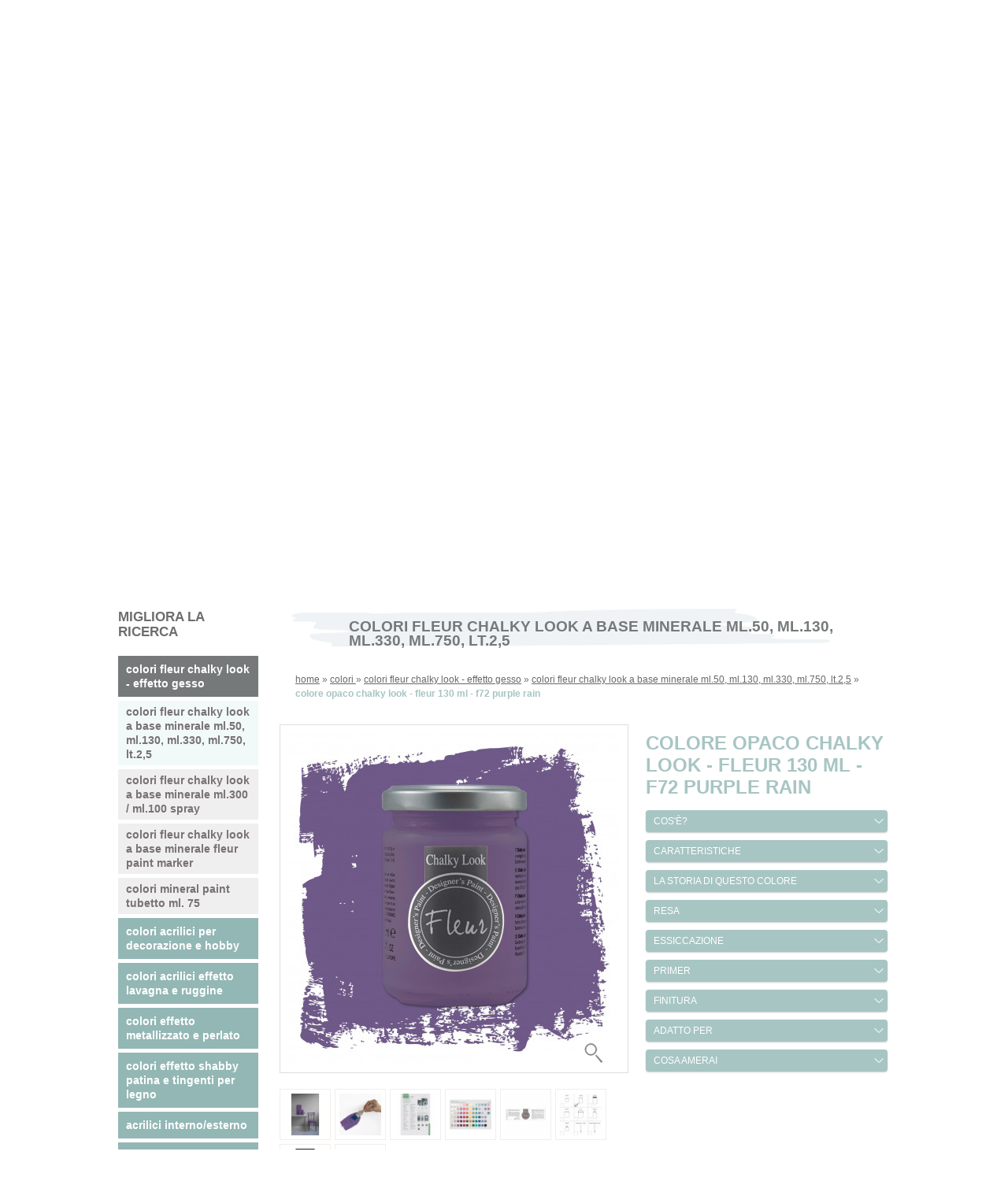

--- FILE ---
content_type: text/html
request_url: https://www.to-do.it/colori/colori-fleur-chalky-look-effetto-gesso/colori-fleur-chalky-look-a-base-minerale-ml50-ml130-ml330-ml750-lt25/colore-opaco-chalky-look-fleur-130-ml-f72-purple-rain-12019.html
body_size: 19278
content:


<!DOCTYPE html>
<html lang="it">
<head>
    <meta http-equiv="Content-Type" content="text/html; charset=UTF-8" />
    <title>Vendita online Colore opaco chalky look - fleur 130 ml - f72 purple rain</title>
    <meta name="description" content="Vendita online Colore opaco chalky look - fleur 130 ml - f72 purple rain. cos'È? $ una designer's paint. e' la finitura straordinariamente opaca e la..." />

    <!-- Mobile Specific Metas -->
    <meta content='width=device-width, initial-scale=1.0, maximum-scale=1.0, user-scalable=0' name='viewport' />
    <meta name="format-detection" content="telephone=no" />

    <!-- Favicon -->
    <link rel="shortcut icon" href="https://www.to-do.it/favicon.ico" type="image/x-icon" />
    <link rel="icon" href="https://www.to-do.it/favicon.ico" type="image/x-icon" />

    <!-- CSS -->
    <link rel="stylesheet" href="https://www.to-do.it/css/normalize.css" />
    <link rel="stylesheet" href="https://www.to-do.it/font-awesome-4.7.0/css/font-awesome.min.css" />
    <link rel="stylesheet" href="https://www.to-do.it/css/font-awesome-animation.css" />
    <link rel="stylesheet" href="https://www.to-do.it/css/glyphicon.css" />
    <link rel="stylesheet" href="https://www.to-do.it/css/skeleton.css" />
    <link rel="stylesheet" href="https://www.to-do.it/css/style.css?v=1768570139" />
    <link rel="stylesheet" href="https://www.to-do.it/css/jquery.multilevelpushmenu.css" />
    <link rel="stylesheet" href="https://www.to-do.it/css/mobile.css?v=1766152049" />
    <link rel="stylesheet" href="https://www.to-do.it/css/slick.css" />
    <link rel="stylesheet" href="https://www.to-do.it/css/colorbox.css" />
    <link rel="stylesheet" href="https://www.to-do.it/css/slick-theme.css" />
    <link rel="stylesheet" href="https://www.to-do.it/css/jquery.qtip.css" />
    <link rel="stylesheet" href="https://www.to-do.it/css/ace-spinner.css" />
    <link rel="stylesheet" href="https://www.to-do.it/css/tabs.css" />
    <link rel="stylesheet" href="https://www.to-do.it/css/jquery.mCustomScrollbar.css" />
    <link rel="stylesheet" href="https://www.to-do.it/css/fancySelect.css" />
    <link rel="stylesheet" href="https://www.to-do.it/css/shop.css?v=1601394947" />
    <link rel="stylesheet" href="https://www.to-do.it/css/flat/red.css" />
    <link rel="stylesheet" href="https://www.to-do.it/css/sweetalert2.css" />

    <!-- ANALYTICS www.to-do.it -->
    <script>
    (function(i,s,o,g,r,a,m){i['GoogleAnalyticsObject']=r;i[r]=i[r]||function(){
    (i[r].q=i[r].q||[]).push(arguments)},i[r].l=1*new Date();a=s.createElement(o),
    m=s.getElementsByTagName(o)[0];a.async=1;a.src=g;m.parentNode.insertBefore(a,m)
    })(window,document,'script','//www.google-analytics.com/analytics.js','ga');

    ga('create', 'UA-50789368-1', 'to-do.it');
    ga('send', 'pageview');

    </script>

		<!-- Meta Pixel Code -->
		<script>
		!function(f,b,e,v,n,t,s)
		{if(f.fbq)return;n=f.fbq=function(){n.callMethod?
		n.callMethod.apply(n,arguments):n.queue.push(arguments)};
		if(!f._fbq)f._fbq=n;n.push=n;n.loaded=!0;n.version='2.0';
		n.queue=[];t=b.createElement(e);t.async=!0;
		t.src=v;s=b.getElementsByTagName(e)[0];
		s.parentNode.insertBefore(t,s)}(window, document,'script',
		'https://connect.facebook.net/en_US/fbevents.js');
		fbq('init', '153772695465959');
		fbq('track', 'PageView');
		</script>
		<noscript><img height="1" width="1" style="display:none"
		src="https://www.facebook.com/tr?id=153772695465959&ev=PageView&noscript=1"
		/></noscript>
		<!-- End Meta Pixel Code —>

    <!-- GOOGLE MAPS API -->
    
  	<script type="application/javascript" src="https://api.movylo.com/gwl/js.php?t=MjgyNTF8MjAyMi0wNi0yOSAxNzowOToyOQ%3D%3D&l=it-it"></script>
		
  <script async src="https://www.googletagmanager.com/gtag/js?id=AW-17862675989"></script>
	<script>
		window.dataLayer = window.dataLayer || [];
		function gtag(){dataLayer.push(arguments);}
		gtag('js', new Date());
		gtag('config', 'AW-17862675989');
	</script>

	<script type="text/javascript" src="https://embeds.iubenda.com/widgets/7039fcbd-3be2-408a-bd11-be4b3561a54c.js"></script>

</head>

<body>

<header class="small">

    <div class="jumbo">

    <div class="container row head">

        <a href="https://www.to-do.it/" class="logo"><img src="https://www.to-do.it/images/logo.jpg" alt="Materiale per Decoupage, Hobbistica e Scrapbooking"/></a>

        <div class="headtop">

            <img src="https://www.to-do.it/images/btn_assistenza.jpg" class="btn_1" />
            <img src="https://www.to-do.it/images/btn_pagamenti.jpg" class="btn_1" />
            <img src="https://www.to-do.it/images/btn_spedizioni.jpg?v=2" class="btn_2" />

            <span class="ico_social flex alignitems_c ico1 faa-parent animated-hover linkasottoblank ani_bg_bluviola"><i class="fa fa-facebook faa-shake faa-fast" aria-hidden="true"></i><a href="https://www.facebook.com/fleurpaintitalia"></a></span>
            <span class="ico_social flex alignitems_c ico4 faa-parent animated-hover linkasottoblank ani_bg_bluviola"><i class="fa fa-instagram faa-shake faa-fast" aria-hidden="true"></i><a href="https://www.instagram.com/fleurpaintofficial/"></a></span>
            <span class="ico_social flex alignitems_c ico4 faa-parent animated-hover linkasottoblank ani_bg_bluviola"><i class="fa fa-youtube faa-shake faa-fast" aria-hidden="true"></i><a href="https://www.youtube.com/@fleurpaintofficial"></a></span>

        </div>

    </div>

</div>


<div class="headbottom">

    <div class="container">

        <!-- VERSIONE MOBILE -->
        <div class="BenvenutoTxtMobile">

                <!-- LOGIN/REGISTRAZIONE -->
                
                <span class="s3 linkasotto">
                    <i class="fa fa-sign-in" aria-hidden="true"></i>
                    LOGIN/REGISTRATI
                    <a href="https://www.to-do.it/registrazione.html"></a>
                </span>

                
        </div>

        <!-- VERSIONE DESKTOP E TABLET -->
        <div class="suphead">

            <div class="box_carrello">
                <!-- CARRELLO -->
                                <span class="s2 nbr">
                    <i class="fa fa-shopping-bag" aria-hidden="true"></i>
                    <a href="https://www.to-do.it/carrello.html" id="totC"><em>CARRELLO</em> (0)</a>
                </span>
                

                <!-- LOGIN/REGISTRAZIONE -->
                
                <span class="s3  linkasotto">
                    <i class="fa fa-sign-in log" aria-hidden="true"></i>
                    LOGIN/REGISTRATI
                    <a href="https://www.to-do.it/registrazione.html"></a>
                </span>

                            </div>


            <!-- RICERCA TOP -->
            <div class="cerca_principale ani_bg_azzurrino">

                <form action="https://www.to-do.it/risultati-ricerca.html" method="post" id="ricerca_principale">
        			<input type="text" name="ricerca" placeholder="CERCA" class="cercaForm" required="required" autocomplete="off" />
        			<input type="image" src="https://www.to-do.it/images/cercaBottone3.jpg" />
        		</form>

            </div>

            <!-- HAMBURGER PRINCIPALE -->
            <div class="circle-text" id="menu-display">
            	<div><hr><hr><hr></div>
                <span>MENU</span>
            </div>

        </div>

        <div class="subhead">
                        <a href="https://www.to-do.it/cataloghi.html" class="">CATALOGHI <i class="fa fa-file-pdf-o wiss4" aria-hidden="true"></i></a></a>
            <span>|</span>
            <a href="https://www.to-do.it/cerca-negozio.html" class="">CERCA NEGOZIO</a>
            <span>|</span>
            <a href="https://www.to-do.it/inspiration/" class="">TROVA ISPIRAZIONI</a>
            <span>|</span>
            <a href="https://www.to-do.it/chi-siamo/" class="">CHI SIAMO</a>
            <span>|</span>
            <a href="https://www.to-do.it/contatti.html" class="">CONTATTI</a>
            <span>|</span>
            <a href="https://www.to-do.it/area-rivenditori.html" class="">AREA RIVENDITORI</a>
        </div>

    </div>

</div>


<div class="clearb space89"></div>

<!-- NUOVO BANNER LOGHI 07/01/2020 -->

<!-- MENU PRINCIPALE + SLIDESHOW -->
<div class="container">

	
    <!-- INCLUDE SLIDESHOW + TESTATE INTERNE -->
        
    <input type="hidden" name="indiceTecnica" value="0" id="indiceTecnica" />
    
    <div id="slideshow" class="interna">
    
        <div><img src="https://www.to-do.it/ImmaginiProdotti/dati_nuovo_sito/immagini/menu_prodotti/01_COLORI_01.jpg
" /></div>
    
    </div>
    
    
    <!-- INCLUDE MENU' PRINCIPALE, TECNICHE + PULSANTI TABLET E MOBILE -->
    
<div id="pulsantiShortcut"  >

    <div class="pulsanteS v1" id="MostraMacro"><div>CERCA IL PRODOTTO TRA LE NOSTRE CATEGORIE</div></div>

    <div class="pulsanteS v2" id="MostraTecniche">SCOPRI I PRODOTTI PI&Ugrave; UTILI PER IL TUO PROGETTO</div>

    <div class="pulsanteS v3 linkasotto">CERCA ISPIRAZIONE TRA LE NOSTRE GUIDE E SPUNTI FOTOGRAFICI <a href="https://www.to-do.it/inspiration/"></a></div>

</div>

<!-- MENU PRINCIPALE -->


<nav class="menuleft" id="TargetMacro">
    <ul>
        <li class="ani_bg_viola linkasotto selected"   >Colori <a href="https://www.to-do.it/colori/"></a></li>
        <li class="ani_bg_viola linkasotto "   >Colori per pareti<a href="https://www.to-do.it/colori-per-pareti/"></a></li>
        <li class="ani_bg_viola linkasotto "   >Resine e cementi<a href="https://www.to-do.it/resine-e-cementi/"></a></li>
        <li class="ani_bg_viola linkasotto "   >Fondi, vernici e medium<a href="https://www.to-do.it/fondi-vernici-medium/"></a></li>
        <li class="ani_bg_viola linkasotto "   >Glitter & doratura<a href="https://www.to-do.it/glitter-doratura/"></a></li>
        <li class="ani_bg_viola linkasotto "   >Paste, cere e colle<a href="https://www.to-do.it/paste-cere-colle/"></a></li>
        <li class="ani_bg_viola linkasotto "   >Stencil<a href="https://www.to-do.it/stencil/"></a></li>
        <li class="ani_bg_viola linkasotto " style="letter-spacing:-0.01em"   >Pennelli, strumenti e tele<a href="https://www.to-do.it/pennelli-strumenti-tele/"></a></li>
        <li class="ani_bg_viola linkasotto "   >Pasta polimerica<a href="https://www.to-do.it/pasta-polimerica/"></a></li>
        <li class="ani_bg_viola linkasotto "   >Carte e tovaglioli <a href="https://www.to-do.it/carte-tovaglioli/"></a></li>
        <li class="ani_bg_viola linkasotto "   >Altri prodotti<a href="https://www.to-do.it/altri-prodotti/"></a></li>
        <li class="ani_bg_viola linkasotto " style="background-color: #bd7777"  >Outlet<a href="https://www.to-do.it/outlet/"></a></li>

    </ul>
</nav>


<!-- MENU TECNICHE -->

<nav class="submenu" id="TargetTecniche">

    <span class="s1">Scopri i prodotti più utili per il tuo progetto</span>

    <div class="vai_sx"><i class="fa fa-angle-left" aria-hidden="true"></i></div>
    <div class="vai_dx"><i class="fa fa-angle-right" aria-hidden="true"></i></div>
    <ul id="slideshow_tecnica">
        <li class="ani_bg_viola linkasotto flex justifycontent_c alignitems_c " style="line-height:1.1">
            <div>
                <span>PORTE, INFISSI E CALORIFERI</span>
                <a href="https://www.to-do.it/home-decor-interior-design/">
                    <img src="https://www.to-do.it/imgWMK.php?file=ImmaginiProdotti/dati_nuovo_sito/immagini/menu_tecniche/porta_quadrato.jpg&width=119&height=119" />
                </a>
            </div>
        </li>
        
                
        <li class="ani_bg_viola linkasotto flex justifycontent_c alignitems_c ">
            <div>
                <span>RESTYLING MOBILI</span>
                <a href="https://www.to-do.it/riciclo-creativo/">
                    <img src="https://www.to-do.it/imgWMK.php?file=ImmaginiProdotti/dati_nuovo_sito/immagini/menu_tecniche/mobili_vecchi_quadrato.jpg&width=119&height=119" />
                </a>
            </div>
        </li>
        
                
        <li class="ani_bg_viola linkasotto flex justifycontent_c alignitems_c ">
            <div>
                <span>PARETI</span>
                <a href="https://www.to-do.it/shabby-tecnica/">
                    <img src="https://www.to-do.it/imgWMK.php?file=ImmaginiProdotti/dati_nuovo_sito/immagini/menu_tecniche/pareti_quadrato.jpg&width=119&height=119" />
                </a>
            </div>
        </li>
        
                
        <li class="ani_bg_viola linkasotto flex justifycontent_c alignitems_c ">
            <div>
                <span>CUCINA E BAGNO</span>
                <a href="https://www.to-do.it/stencil-tecnica/">
                    <img src="https://www.to-do.it/imgWMK.php?file=ImmaginiProdotti/dati_nuovo_sito/immagini/menu_tecniche/cucina_quadrata.jpg&width=119&height=119" />
                </a>
            </div>
        </li>
        
                
        <li class="ani_bg_viola linkasotto flex justifycontent_c alignitems_c ">
            <div>
                <span>PAVIMENTI E PIASTRELLE</span>
                <a href="https://www.to-do.it/decorazione-pittura/">
                    <img src="https://www.to-do.it/imgWMK.php?file=ImmaginiProdotti/dati_nuovo_sito/immagini/menu_tecniche/piastrelle_quadrato.jpg&width=119&height=119" />
                </a>
            </div>
        </li>
        
                
        <li class="ani_bg_viola linkasotto flex justifycontent_c alignitems_c ">
            <div>
                <span>SEDIE, TAVOLI E ARMADI</span>
                <a href="https://www.to-do.it/decoupage-scrapbooking/">
                    <img src="https://www.to-do.it/imgWMK.php?file=ImmaginiProdotti/dati_nuovo_sito/immagini/menu_tecniche/sedia_quadrato.jpg&width=119&height=119" />
                </a>
            </div>
        </li>
        
                

        <li class="ani_bg_viola linkasotto flex justifycontent_c alignitems_c " style="line-height:1.1">
            <div>
                <span>ARREDI DA ESTERNO</span>
                <a href="https://www.to-do.it/modellazione-pasta-polimerica/">
                    <img src="https://www.to-do.it/imgWMK.php?file=ImmaginiProdotti/dati_nuovo_sito/immagini/menu_tecniche/esterno_quadrato.jpg&width=119&height=119" />
                </a>
            </div>
        </li>
        
        <!-- <li class="ani_bg_viola flex justifycontent_c alignitems_c" style="line-height:1.1" title="non disponibile"><div>ARREDI DA ESTERNO</div></li> -->
        
                
        <li class="ani_bg_viola linkasotto flex justifycontent_c alignitems_c " style="line-height:1.1">
            <div>
                <span>COMPLEMENTI D'ARREDO</span>
                <a href="https://www.to-do.it/decorative-country-painting/">
                    <img src="https://www.to-do.it/imgWMK.php?file=ImmaginiProdotti/dati_nuovo_sito/immagini/menu_tecniche/stoffa_quadrato.jpg&width=119&height=119" />
                </a>
            </div>
        </li>
        
                

        <li class="ani_bg_viola linkasotto flex justifycontent_c alignitems_c ">
            <div>
                <span>DECOUPAGE E SCRAPBOOKING</span>
                <a href="https://www.to-do.it/cucito-creativo/">
                    <img src="https://www.to-do.it/imgWMK.php?file=ImmaginiProdotti/dati_nuovo_sito/immagini/menu_tecniche/decoupage_scrapbooking_fleur_todo_1.jpg&width=119&height=119" />
                </a>
            </div>
        </li>
        
        <!-- <li class="ani_bg_viola flex justifycontent_c alignitems_c" title="non disponibile"><div>DECOUPAGE E SCRAPBOOKING</div></li> -->
        
                

        <li class="ani_bg_viola linkasotto flex justifycontent_c alignitems_c ">
            <div>
                <span>DECORATIVE E COUNTRY PAINTING</span>
                <a href="https://www.to-do.it/bijoux-tecnica/">
                    <img src="https://www.to-do.it/imgWMK.php?file=ImmaginiProdotti/dati_nuovo_sito/immagini/menu_tecniche/decorative_country_painting_todo.jpg&width=119&height=119" />
                </a>
            </div>
        </li>
        
        <!-- <li class="ani_bg_viola flex justifycontent_c alignitems_c" title="non disponibile"><div>DECORATIVE E COUNTRY PAINTING</div></li> -->
        
                
    </ul>
</nav>


</div>
<!-- FINE MENU PRINCIPALE + SLIDESHOW -->

</header>


<section>

	

    

<div class="box_grigio_middle" id="ancoraProdotti">

    <div class="container row">

        <div class="menu_left">

            <!-- MIGLIORA LA RICERCA -->
            
<span class="fsize17 fbold lheight18">MIGLIORA LA<br />RICERCA</span>

            
<div class="filtro_tecnica_livello2">
    
        <div class="ani_bg_viola2 linkasotto selected">colori fleur chalky look - effetto gesso<a href="https://www.to-do.it/colori/colori-fleur-chalky-look-effetto-gesso/"></a></div>
    
                    <div class="ani_bg_grigino sottoCat linkasotto selected">colori fleur chalky look a base minerale ml.50, ml.130, ml.330, ml.750, lt.2,5<a href="https://www.to-do.it/colori/colori-fleur-chalky-look-effetto-gesso/colori-fleur-chalky-look-a-base-minerale-ml50-ml130-ml330-ml750-lt25/"></a></div>
            
                        <div class="ani_bg_grigino sottoCat linkasotto ">colori fleur chalky look a base minerale ml.300 / ml.100 spray<a href="https://www.to-do.it/colori/colori-fleur-chalky-look-effetto-gesso/colori-fleur-chalky-look-a-base-minerale-ml300-ml100-spray/"></a></div>
            
                        <div class="ani_bg_grigino sottoCat linkasotto ">colori fleur chalky look a base minerale fleur paint marker<a href="https://www.to-do.it/colori/colori-fleur-chalky-look-effetto-gesso/colori-fleur-chalky-look-a-base-minerale-fleur-paint-marker/"></a></div>
            
                        <div class="ani_bg_grigino sottoCat linkasotto ">colori mineral paint tubetto ml. 75<a href="https://www.to-do.it/colori/colori-fleur-chalky-look-effetto-gesso/colori-mineral-paint-tubetto-ml-75/"></a></div>
            
                    
            
        <div class="ani_bg_viola2 linkasotto ">colori acrilici per decorazione e hobby<a href="https://www.to-do.it/colori/colori-acrilici-per-decorazione-e-hobby/"></a></div>
    
            
        <div class="ani_bg_viola2 linkasotto ">colori acrilici effetto lavagna e ruggine<a href="https://www.to-do.it/colori/colori-acrilici-effetto-lavagna-e-ruggine/"></a></div>
    
            
        <div class="ani_bg_viola2 linkasotto ">colori effetto metallizzato e perlato<a href="https://www.to-do.it/colori/colori-effetto-metallizzato-e-perlato/"></a></div>
    
            
        <div class="ani_bg_viola2 linkasotto ">colori effetto shabby patina e tingenti per legno<a href="https://www.to-do.it/colori/colori-effetto-shabby-patina-e-tingenti-per-legno/"></a></div>
    
            
        <div class="ani_bg_viola2 linkasotto ">acrilici interno/esterno<a href="https://www.to-do.it/colori/acrilici-interno-esterno/"></a></div>
    
            
        <div class="ani_bg_viola2 linkasotto ">colori smalto<a href="https://www.to-do.it/colori/colori-smalto/"></a></div>
    
            
        <div class="ani_bg_viola2 linkasotto ">colori a  rilievo in penna<a href="https://www.to-do.it/colori/colori-a-rilievo-in-penna/"></a></div>
    
            
        <div class="ani_bg_viola2 linkasotto ">colori per bambini e scuole<a href="https://www.to-do.it/colori/colori-per-bambini-e-scuole/"></a></div>
    
            
        <div class="ani_bg_viola2 linkasotto ">colori stoffa e tingenti per tessuto<a href="https://www.to-do.it/colori/colori-stoffa-e-tingenti-per-tessuto/"></a></div>
    
            
        <div class="ani_bg_viola2 linkasotto ">colori vetro e ceramica<a href="https://www.to-do.it/colori/colori-vetro-e-ceramica/"></a></div>
    
            
        <div class="ani_bg_viola2 linkasotto ">to-do colore per mobili<a href="https://www.to-do.it/colori/to-do-colore-per-mobili/"></a></div>
    
            
        <div class="ani_bg_viola2 linkasotto ">fleur sets<a href="https://www.to-do.it/colori/fleur-sets/"></a></div>
    
            
        <div class="ani_bg_viola2 linkasotto ">fleur per belle arti<a href="https://www.to-do.it/colori/fleur-per-belle-arti/"></a></div>
    
            
        <div class="ani_bg_viola2 linkasotto ">fleur prodotti per ciclo pavimenti<a href="https://www.to-do.it/colori/fleur-prodotti-per-ciclo-pavimenti/"></a></div>
    
            
        <div class="ani_bg_viola2 linkasotto ">pure gloss<a href="https://www.to-do.it/colori/pure-gloss/"></a></div>
    
            
    
</div>


            <div class="clearb30"></div>

            <img src="https://www.to-do.it/images/btn_assistenza2.jpg" class="btn_3" />
            <img src="https://www.to-do.it/images/btn_pagamenti2.jpg" class="btn_3" />
            <img src="https://www.to-do.it/images/btn_spedizioni.jpg" class="btn_3" />

        </div>

        <div class="contenuto_right">

            <div class="titolo_tecnica">COLORI FLEUR CHALKY LOOK A BASE MINERALE ML.50, ML.130, ML.330, ML.750, LT.2,5</div>

            <!-- BRICIOLE PRODOTTI -->
            <div class="briciole"><a href="https://www.to-do.it/">home</a> » 

<a href="https://www.to-do.it/colori/">colori </a> »
 


        <a href="https://www.to-do.it/colori/colori-fleur-chalky-look-effetto-gesso/">colori fleur chalky look - effetto gesso</a> »
        


        <a href="https://www.to-do.it/colori/colori-fleur-chalky-look-effetto-gesso/colori-fleur-chalky-look-a-base-minerale-ml50-ml130-ml330-ml750-lt25/">colori fleur chalky look a base minerale ml.50, ml.130, ml.330, ml.750, lt.2,5</a> »
    

<span>colore opaco chalky look - fleur 130 ml - f72 purple rain</span>

</div>
            <div class="dati_prodotto_scheda">

                <div class="dati_prodotto_scheda_img">
                    <div class="linkasottocolorbox">
                                                <div class="imggV">
                            
                            <img data-original="https://www.to-do.it/imgFIT.php?file=ImmaginiProdotti/12019.jpg&width=421&height=421" class="lazy"  />
                            <img src="https://www.to-do.it/images/lente.png" class="lente_scheda" />
                        </div>
                        
                        <a href="https://www.to-do.it/ImmaginiProdotti/12019.jpg" class="colorbox"></a>
                    </div>

                    <div class="clearb15"></div>


                    <!-- INSPIRATION OLD -->
                    
                                        <div class="elencoInspiration"><a class="colorbox" href="https://www.to-do.it/ImmaginiProdotti/INSPIRATIONS_PER_PRODOTTI/12019_Fleur_Chalky_Look_Purple_Rain_130ml_AMB.jpg">
                    			<img class="lazy" data-original="https://www.to-do.it/imgFIT.php?file=ImmaginiProdotti/INSPIRATIONS_PER_PRODOTTI/12019_Fleur_Chalky_Look_Purple_Rain_130ml_AMB.jpg&width=60&height=60">
                    			</a><a class="colorbox" href="https://www.to-do.it/ImmaginiProdotti/INSPIRATIONS_PER_PRODOTTI/12019_Fleur_Chalky_Look_Purple_Rain_130ml_APP.jpg">
                    			<img class="lazy" data-original="https://www.to-do.it/imgFIT.php?file=ImmaginiProdotti/INSPIRATIONS_PER_PRODOTTI/12019_Fleur_Chalky_Look_Purple_Rain_130ml_APP.jpg&width=60&height=60">
                    			</a><a class="colorbox" href="https://www.to-do.it/ImmaginiProdotti/INSPIRATIONS_PER_PRODOTTI/12019_Fleur_Chalky_Look_Purple_Rain_130ml_CAT.jpg">
                    			<img class="lazy" data-original="https://www.to-do.it/imgFIT.php?file=ImmaginiProdotti/INSPIRATIONS_PER_PRODOTTI/12019_Fleur_Chalky_Look_Purple_Rain_130ml_CAT.jpg&width=60&height=60">
                    			</a><a class="colorbox" href="https://www.to-do.it/ImmaginiProdotti/INSPIRATIONS_PER_PRODOTTI/12019_Fleur_Chalky_Look_Purple_Rain_130ml_CAT2.jpg">
                    			<img class="lazy" data-original="https://www.to-do.it/imgFIT.php?file=ImmaginiProdotti/INSPIRATIONS_PER_PRODOTTI/12019_Fleur_Chalky_Look_Purple_Rain_130ml_CAT2.jpg&width=60&height=60">
                    			</a><a class="colorbox" href="https://www.to-do.it/ImmaginiProdotti/INSPIRATIONS_PER_PRODOTTI/12019_Fleur_Chalky_Look_Purple_Rain_130ml_ETI.jpg">
                    			<img class="lazy" data-original="https://www.to-do.it/imgFIT.php?file=ImmaginiProdotti/INSPIRATIONS_PER_PRODOTTI/12019_Fleur_Chalky_Look_Purple_Rain_130ml_ETI.jpg&width=60&height=60">
                    			</a><a class="colorbox" href="https://www.to-do.it/ImmaginiProdotti/INSPIRATIONS_PER_PRODOTTI/12019_Fleur_Chalky_Look_Purple_Rain_130ml_FORM.jpg">
                    			<img class="lazy" data-original="https://www.to-do.it/imgFIT.php?file=ImmaginiProdotti/INSPIRATIONS_PER_PRODOTTI/12019_Fleur_Chalky_Look_Purple_Rain_130ml_FORM.jpg&width=60&height=60">
                    			</a><a class="colorbox" href="https://www.to-do.it/ImmaginiProdotti/INSPIRATIONS_PER_PRODOTTI/12019_Fleur_Chalky_Look_Purple_Rain_130ml_LOGO.jpg">
                    			<img class="lazy" data-original="https://www.to-do.it/imgFIT.php?file=ImmaginiProdotti/INSPIRATIONS_PER_PRODOTTI/12019_Fleur_Chalky_Look_Purple_Rain_130ml_LOGO.jpg&width=60&height=60">
                    			</a><a class="colorbox" href="https://www.to-do.it/ImmaginiProdotti/INSPIRATIONS_PER_PRODOTTI/12019_Fleur_Chalky_Look_Purple_Rain_130ml_TAG.jpg">
                    			<img class="lazy" data-original="https://www.to-do.it/imgFIT.php?file=ImmaginiProdotti/INSPIRATIONS_PER_PRODOTTI/12019_Fleur_Chalky_Look_Purple_Rain_130ml_TAG.jpg&width=60&height=60">
                    			</a></div>
                    

                </div>


                <div class="dati_prodotto_scheda_txt">

                    <h1 class="s1">COLORE OPACO CHALKY LOOK - FLEUR 130 ML - F72 PURPLE RAIN</h1>

                    
                    <div id="accordion" class="accordion_scheda">
                                                                              <h3>COS'È? </h3>
                                                                                                        <div>
                               Una Designer's Paint. E' la finitura straordinariamente opaca e la vivacità dei suoi colori a rendere Fleur unico. La differenza tra Fleur e le altre pitture sta nella speciale selezione di minerali contenuti nella sua ricetta, in grado di rifrangere e diffondere la luce sulla superficie dipinta donandole una nuova dimensionalità. Luci e ombre sono valorizzate, i colori risultano vibranti e acquistano un'eccezionale profondità cromatica.Il suo look super opaco e la sua capacità di assorbire la luce creando interessanti giochi di luci e di ombre.                             </div>
                                                                                                        <h3> CARATTERISTICHE </h3>
                                                                                                        <div>
                               CONTENUTO MINERALE - Finitura opaca e aspetto gessoso - ALTO CONTENUTO DI PIGMENTI - Colori - vibranti - OTTIMA ADESIONE - Non necessita di primer - sulla maggior - parte delle superfici. - AUTOLIVELLANTE - Applicazione rapida - RISPETTO PER L'AMBIENTE - Livello minimo di COV e confezione riciclabile.                             </div>
                                                                                                        <h3> LA STORIA DI QUESTO COLORE </h3>
                                                                                                        <div>
                               Una pioggia di un viola intenso, proprio come quella della famosissima canzone che dà il nome a questa tinta ammaliante, capace di donare personalità a qualunque interno, dal più moderno a quello più vintage.                             </div>
                                                                                                        <h3> RESA </h3>
                                                                                                        <div>
                               1,5 mq *Resa testata su superfici non assorbenti o adeguatamente preparate.                             </div>
                                                                                                        <h3> ESSICCAZIONE </h3>
                                                                                                        <div>
                               4-6 ore.                             </div>
                                                                                                        <h3> PRIMER </h3>
                                                                                                        <div>
                               Su superfici NON assorbenti come metallo, plastica o materiali verniciati applicare una mano di Primer universale (essiccazione 24h). Su superfici assorbenti come legno grezzo o carta applicare una mano di Primer legno (essiccazione 4h). Su superfici arrugginite rimuovere eventuali parti che si sgretolano con una spazzola di ferro, pulire bene e applicare una mano di Primer Antiruggine Spray.                             </div>
                                                                                                        <h3> FINITURA </h3>
                                                                                                        <div>
                               Su oggetti di uso quotidiano come sedie, tavoli, mobili applicare una mano di Vernice di finitura trasparente, disponibile nella versione Lucida, Satinata o Opaca (essiccazione: 4-6 ore).                             </div>
                                                                                                        <h3> ADATTO PER </h3>
                                                                                                        <div>
                               Dipingere piccoli complementi di arredo e per la decorazione.                             </div>
                                                                                                        <h3> COSA AMERAI </h3>
                                                                                                        <div>
                               HAI NOTATO LA BELLEZZA CHE ACQUISTA QUALSIASI OGGETTO DIPINTO CON FLEUR? La versatilità di utilizzo su qu                            </div>
                                                                      </div>

                    
                    
                </div>

            </div>

            <div class="clearb"></div>

            <div class="prodotto_aggiungi_carrello">

                <input type="hidden" id="CodProdNascosto" value="12019" />

                <span class="s1">CODICE PRODOTTO: 12019</span>
                <span class="s2">Qtà: <input type="number" value="0" min="1" step="1" max="313" name="quantita" id="qtaProdotto" maxlength="3" autocomplete="off" /></span>
                                <span class="s3">10,50 €</span>
                
                <form class="formAddCarrello">
                                        <input type="hidden" name="IDProdotto" value="4168" />
                    <input type="hidden" name="CodProdotto" value="12019" />
                    <input type="hidden" name="Qta" value="1" id="QtaProdottoHidden" />
                    <div class="aggiungi_carrello_verde ani_bg_verde addCarrello">AGGIUNGI AL CARRELLO</div>
                                    </form>



            </div>

            <div class="condividi_prodotto">

                <span class="s1">condividi:</span>

                <div class="socials_small">

                    <div class="addthis_toolbox addthis_default_style addthis_32x32_style">
						<a class="addthis_button_facebook left" title="Condividi su Facebook"><span class="ico_social flex alignitems_c ico1 faa-parent animated-hover ani_bg_bluviola"><i class="fa fa-facebook faa-shake faa-fast" aria-hidden="true"></i></span></a>
     	              <a class="addthis_button_twitter left" title="Condividi su Twitter"><span class="ico_social flex alignitems_c ico4 faa-parent animated-hover ani_bg_bluviola"><i class="fa fa-twitter faa-shake faa-fast" aria-hidden="true"></i></span></a>
					</div>
					<script type="text/javascript">var addthis_config = {"data_track_addressbar":false, "ui_email_subject": ""};</script>
					<script type="text/javascript" src="//s7.addthis.com/js/300/addthis_widget.js#pubid=ra-546cc82422db8864"></script>

					<!-- AddThis Button END -->

                </div>

                                <div class="vai_download ani_bg_bluu linkasottoblank">SCARICA LA<br />SCHEDA TECNICA<a href="https://www.to-do.it/ImmaginiProdotti/dati_nuovo_sito/immagini/schede_tecniche/C1A.001_S.pdf"></a></div>
                
                                <div class="vai_colori ani_bg_verde linkasottoblank">SCARICA LA<br />CARTELLA COLORI<a href="https://www.to-do.it/ImmaginiProdotti/dati_nuovo_sito/immagini/pdf_colori/C1A.001_Cartella_colori_Chalky_LooK.pdf"></a></div>
                
            </div>

            <div class="clearb30"></div>

            
                        <div class="scopri_di_piu">

                <div class="titolo_tecnica">SCOPRI DI PI&Ugrave;</div>


                <div class="tabs_tecniche">

                    <div id="jquerytabs">

                        <ul class="tabs v2">
                                                                                    <li><a href="#tab3">Video</a></li>                        </ul>

                        <div class="panes">
                            
                            
                                                       <div id="tab3">
                                                                                                <!-- VIDEO CATEGORIA -->
                                                                    <div class="guideBox video">
                                        <div class="imgVVV video">
                                            <a class='colorboxtube' href="https://www.youtube.com/embed/YzbOFK3XPlU">
                                                                                                <img class="image100x" src="http://img.youtube.com/vi/YzbOFK3XPlU/0.jpg" />
                                                <img class="play_button" src="https://www.to-do.it/images/play_button.png" />
                                                </a>
                                                <p style="min-height:60px;">Riciclo creativo con Fleur: Miss Petronila, Tecnica Cemento e Stencil</p>
                                        </div>
                                    </div>
                                                                        <div class="guideBox video">
                                        <div class="imgVVV video">
                                            <a class='colorboxtube' href="https://www.youtube.com/embed/zeb9Ib7E1E8">
                                                                                                <img class="image100x" src="http://img.youtube.com/vi/zeb9Ib7E1E8/0.jpg" />
                                                <img class="play_button" src="https://www.to-do.it/images/play_button.png" />
                                                </a>
                                                <p style="min-height:60px;">Dipingere su pelle con Fleur</p>
                                        </div>
                                    </div>
                                                                        <div class="guideBox video">
                                        <div class="imgVVV video">
                                            <a class='colorboxtube' href="https://www.youtube.com/embed/DnLKNwzoffY">
                                                                                                <img class="image100x" src="http://img.youtube.com/vi/DnLKNwzoffY/0.jpg" />
                                                <img class="play_button" src="https://www.to-do.it/images/play_button.png" />
                                                </a>
                                                <p style="min-height:60px;">Tecnica Delabré</p>
                                        </div>
                                    </div>
                                                                        <div class="guideBox video">
                                        <div class="imgVVV video">
                                            <a class='colorboxtube' href="https://www.youtube.com/embed/U6_KRxKp3wc">
                                                                                                <img class="image100x" src="http://img.youtube.com/vi/U6_KRxKp3wc/0.jpg" />
                                                <img class="play_button" src="https://www.to-do.it/images/play_button.png" />
                                                </a>
                                                <p style="min-height:60px;">Tecnica Fleur Wash</p>
                                        </div>
                                    </div>
                                                                        <div class="guideBox video">
                                        <div class="imgVVV video">
                                            <a class='colorboxtube' href="https://www.youtube.com/embed/zyf_qq5Hd9E">
                                                                                                <img class="image100x" src="http://img.youtube.com/vi/zyf_qq5Hd9E/0.jpg" />
                                                <img class="play_button" src="https://www.to-do.it/images/play_button.png" />
                                                </a>
                                                <p style="min-height:60px;">Tecnica Texture Shabby</p>
                                        </div>
                                    </div>
                                                                        <div class="guideBox video">
                                        <div class="imgVVV video">
                                            <a class='colorboxtube' href="https://www.youtube.com/embed/7abQrYvMgPg">
                                                                                                <img class="image100x" src="http://img.youtube.com/vi/7abQrYvMgPg/0.jpg" />
                                                <img class="play_button" src="https://www.to-do.it/images/play_button.png" />
                                                </a>
                                                <p style="min-height:60px;">Progetto Shabby Chic James Taupe</p>
                                        </div>
                                    </div>
                                                                        <div class="guideBox video">
                                        <div class="imgVVV video">
                                            <a class='colorboxtube' href="https://www.youtube.com/embed/-40EoVcnvf8">
                                                                                                <img class="image100x" src="http://img.youtube.com/vi/-40EoVcnvf8/0.jpg" />
                                                <img class="play_button" src="https://www.to-do.it/images/play_button.png" />
                                                </a>
                                                <p style="min-height:60px;">Piatti Decorativi</p>
                                        </div>
                                    </div>
                                                                        <div class="guideBox video">
                                        <div class="imgVVV video">
                                            <a class='colorboxtube' href="https://www.youtube.com/embed/H4rQmyb0bq0">
                                                                                                <img class="image100x" src="http://img.youtube.com/vi/H4rQmyb0bq0/0.jpg" />
                                                <img class="play_button" src="https://www.to-do.it/images/play_button.png" />
                                                </a>
                                                <p style="min-height:60px;">Parete con Montagne</p>
                                        </div>
                                    </div>
                                                                        <div class="guideBox video">
                                        <div class="imgVVV video">
                                            <a class='colorboxtube' href="https://www.youtube.com/embed/Clb4YTSBTzA">
                                                                                                <img class="image100x" src="http://img.youtube.com/vi/Clb4YTSBTzA/0.jpg" />
                                                <img class="play_button" src="https://www.to-do.it/images/play_button.png" />
                                                </a>
                                                <p style="min-height:60px;">Decorare una Porta con gli Stencil</p>
                                        </div>
                                    </div>
                                                                        <div class="guideBox video">
                                        <div class="imgVVV video">
                                            <a class='colorboxtube' href="https://www.youtube.com/embed/k4LXd6RyfbM">
                                                                                                <img class="image100x" src="http://img.youtube.com/vi/k4LXd6RyfbM/0.jpg" />
                                                <img class="play_button" src="https://www.to-do.it/images/play_button.png" />
                                                </a>
                                                <p style="min-height:60px;">Terrazzo Arcobaleno</p>
                                        </div>
                                    </div>
                                                                        <div class="guideBox video">
                                        <div class="imgVVV video">
                                            <a class='colorboxtube' href="https://www.youtube.com/embed/_jgT8ek8-gs">
                                                                                                <img class="image100x" src="http://img.youtube.com/vi/_jgT8ek8-gs/0.jpg" />
                                                <img class="play_button" src="https://www.to-do.it/images/play_button.png" />
                                                </a>
                                                <p style="min-height:60px;">Come dipingere il legno</p>
                                        </div>
                                    </div>
                                                                        <div class="guideBox video">
                                        <div class="imgVVV video">
                                            <a class='colorboxtube' href="https://www.youtube.com/embed/H1QuxwjHhZw">
                                                                                                <img class="image100x" src="http://img.youtube.com/vi/H1QuxwjHhZw/0.jpg" />
                                                <img class="play_button" src="https://www.to-do.it/images/play_button.png" />
                                                </a>
                                                <p style="min-height:60px;">Restyling Mobile Antico</p>
                                        </div>
                                    </div>
                                                                                               </div>
                            
                        </div>
                    </div>

                </div>

            </div>
            
        </div>

    </div>

</div>

<div class="clearb"></div>


<div class="box_viola_middle v2">

    <div class="container row">

        <div class="titolo_tecnica">POTREBBERO INTERESSARTI ANCHE</div>

        <div class="elenco_prodotti_tecnica v2">

                    <div class="box_prod_tecnica v2">

                                <div class="imggV">
                    
                    <a href="https://www.to-do.it/paste-cere-colle/paste-colorate-da-colorare-e-con-effetti-speciali/paste-a-rilievo-colorate-pasta-oro-ferro-e-terracotta-fleur-effetto-stucco-decoart/pasta-a-rilievo-fleur-pasta-metallizzata-argento-130-ml-11007.html"><img data-original="https://www.to-do.it/imgFIT.php?file=ImmaginiProdotti/11007.jpg&width=240&height=240" class="lazy" /></a>
                </div>
                
                <div class="testo">
                    <p>11007 - PASTA A RILIEVO - FLEUR PASTA METALLIZZATA ARGENTO 130 ML</p>
                                        <span class="s4">14,50 €</span>
                    
                    <img src="https://www.to-do.it/images/btn_carrello2.png" class="ico_carrello_rounded" />

                    <div class="ico_carrello_rounded">
                        <div>
                            <a href="https://www.to-do.it/paste-cere-colle/paste-colorate-da-colorare-e-con-effetti-speciali/paste-a-rilievo-colorate-pasta-oro-ferro-e-terracotta-fleur-effetto-stucco-decoart/pasta-a-rilievo-fleur-pasta-metallizzata-argento-130-ml-11007.html" title="Vai alla scheda prodotto"><img src="https://www.to-do.it/images/info_prodotto.png" /></a>
                            <form class="formAddCarrello">
                                                                <input type="hidden" name="IDProdotto" value="3301" />
                                <input type="hidden" name="CodProdotto" value="11007" />
                                <input type="hidden" name="Qta" value="1" />
                                <img src="https://www.to-do.it/images/add_prodotto.png" class="addCarrello pointer" title="Aggiungi il prodotto a carrello" />
                                                            </form>
                        </div>
                    </div>

                </div>
            </div>

                    <div class="box_prod_tecnica v2">

                                <div class="imggV">
                    
                    <a href="https://www.to-do.it/fondi-vernici-medium/fondi/fondi-per-legno-e-muro/primer-per-legno-fleur-130-ml-12601.html"><img data-original="https://www.to-do.it/imgFIT.php?file=ImmaginiProdotti/12601.jpg&width=240&height=240" class="lazy" /></a>
                </div>
                
                <div class="testo">
                    <p>12601 - PRIMER PER LEGNO - FLEUR 130 ML</p>
                                        <span class="s4">10,50 €</span>
                    
                    <img src="https://www.to-do.it/images/btn_carrello2.png" class="ico_carrello_rounded" />

                    <div class="ico_carrello_rounded">
                        <div>
                            <a href="https://www.to-do.it/fondi-vernici-medium/fondi/fondi-per-legno-e-muro/primer-per-legno-fleur-130-ml-12601.html" title="Vai alla scheda prodotto"><img src="https://www.to-do.it/images/info_prodotto.png" /></a>
                            <form class="formAddCarrello">
                                                                <input type="hidden" name="IDProdotto" value="4367" />
                                <input type="hidden" name="CodProdotto" value="12601" />
                                <input type="hidden" name="Qta" value="1" />
                                <img src="https://www.to-do.it/images/add_prodotto.png" class="addCarrello pointer" title="Aggiungi il prodotto a carrello" />
                                                            </form>
                        </div>
                    </div>

                </div>
            </div>

                    <div class="box_prod_tecnica v2">

                                <div class="imggV">
                    
                    <a href="https://www.to-do.it/fondi-vernici-medium/fondi/fondi-e-aggrappanti-universali/primer-universale-fleur-130-ml-12602.html"><img data-original="https://www.to-do.it/imgFIT.php?file=ImmaginiProdotti/12602.jpg&width=240&height=240" class="lazy" /></a>
                </div>
                
                <div class="testo">
                    <p>12602 - PRIMER UNIVERSALE - FLEUR 130 ML</p>
                                        <span class="s4">11,90 €</span>
                    
                    <img src="https://www.to-do.it/images/btn_carrello2.png" class="ico_carrello_rounded" />

                    <div class="ico_carrello_rounded">
                        <div>
                            <a href="https://www.to-do.it/fondi-vernici-medium/fondi/fondi-e-aggrappanti-universali/primer-universale-fleur-130-ml-12602.html" title="Vai alla scheda prodotto"><img src="https://www.to-do.it/images/info_prodotto.png" /></a>
                            <form class="formAddCarrello">
                                                                <input type="hidden" name="IDProdotto" value="4368" />
                                <input type="hidden" name="CodProdotto" value="12602" />
                                <input type="hidden" name="Qta" value="1" />
                                <img src="https://www.to-do.it/images/add_prodotto.png" class="addCarrello pointer" title="Aggiungi il prodotto a carrello" />
                                                            </form>
                        </div>
                    </div>

                </div>
            </div>

                    <div class="box_prod_tecnica v2">

                                <div class="imggV">
                    
                    <a href="https://www.to-do.it/fondi-vernici-medium/vernici/vernici-lucide/vernice-finale-trasparente-lucida-fleur-130-ml-12604.html"><img data-original="https://www.to-do.it/imgFIT.php?file=ImmaginiProdotti/12604.jpg&width=240&height=240" class="lazy" /></a>
                </div>
                
                <div class="testo">
                    <p>12604 - VERNICE FINALE TRASPARENTE LUCIDA - FLEUR 130 ML</p>
                                        <span class="s4">10,90 €</span>
                    
                    <img src="https://www.to-do.it/images/btn_carrello2.png" class="ico_carrello_rounded" />

                    <div class="ico_carrello_rounded">
                        <div>
                            <a href="https://www.to-do.it/fondi-vernici-medium/vernici/vernici-lucide/vernice-finale-trasparente-lucida-fleur-130-ml-12604.html" title="Vai alla scheda prodotto"><img src="https://www.to-do.it/images/info_prodotto.png" /></a>
                            <form class="formAddCarrello">
                                                                <input type="hidden" name="IDProdotto" value="4370" />
                                <input type="hidden" name="CodProdotto" value="12604" />
                                <input type="hidden" name="Qta" value="1" />
                                <img src="https://www.to-do.it/images/add_prodotto.png" class="addCarrello pointer" title="Aggiungi il prodotto a carrello" />
                                                            </form>
                        </div>
                    </div>

                </div>
            </div>

        
        </div>

    </div>

</div>

<div class="clearb"></div>

</section>

<footer>

    <div class="videofoot">

    <div class="socials_footer">
        <div class="socials_small">
          <span class="ico_social flex alignitems_c ico1 faa-parent animated-hover linkasottoblank ani_bg_bluviola"><i class="fa fa-facebook faa-shake faa-fast" aria-hidden="true"></i><a href="https://www.facebook.com/fleurpaintitalia"></a></span>
          <span class="ico_social flex alignitems_c ico4 faa-parent animated-hover linkasottoblank ani_bg_bluviola"><i class="fa fa-instagram faa-shake faa-fast" aria-hidden="true"></i><a href="https://www.instagram.com/fleurpaintofficial/"></a></span>
          <span class="ico_social flex alignitems_c ico4 faa-parent animated-hover linkasottoblank ani_bg_bluviola"><i class="fa fa-youtube faa-shake faa-fast" aria-hidden="true"></i><a href="https://www.youtube.com/@fleurpaintofficial"></a></span>
        </div>
    </div>

</div>

<div class="foot">

    <div class="container row">

        <p>
            <b>TO-DO - Colorificio Centrale S.r.l.</b> - Via Industria 12/14/16 - 	25030 Torbole Casaglia, Brescia, Italy<br />
            T. 030 2151004 - todoshoponline@to-do.it - P.IVA 03032510178
            <a href="https://www.iubenda.com/privacy-policy/61692772" class="iubenda-white iubenda-noiframe iubenda-embed iubenda-noiframe " title="Privacy Policy ">Privacy Policy</a><script type="text/javascript">(function (w,d) {var loader = function () {var s = d.createElement("script"), tag = d.getElementsByTagName("script")[0]; s.src="https://cdn.iubenda.com/iubenda.js"; tag.parentNode.insertBefore(s,tag);}; if(w.addEventListener){w.addEventListener("load", loader, false);}else if(w.attachEvent){w.attachEvent("onload", loader);}else{w.onload = loader;}})(window, document);</script> <a href="https://www.iubenda.com/privacy-policy/61692772/cookie-policy" class="iubenda-white iubenda-noiframe iubenda-embed iubenda-noiframe " title="Cookie Policy ">Cookie Policy</a><script type="text/javascript">(function (w,d) {var loader = function () {var s = d.createElement("script"), tag = d.getElementsByTagName("script")[0]; s.src="https://cdn.iubenda.com/iubenda.js"; tag.parentNode.insertBefore(s,tag);}; if(w.addEventListener){w.addEventListener("load", loader, false);}else if(w.attachEvent){w.attachEvent("onload", loader);}else{w.onload = loader;}})(window, document);</script>
            <!--<a href="https://www.to-do.it/privacy-cookies-policy.html" class="azul2">privacy cookie policy</a>--> <br><a href="https://www.to-do.it/condizioni-vendita.html" class="azul2">Condizioni di vendita</a><br />
            Capitale Sociale i.v. 1.800.000€ - R.E.A. C.C.I.A.A di Brescia n° 313076
            <br /><br />
        </p>


        <div class="boxDestra">
            <div class="boxDestra newsletter">
                    <div class="titoloBox"> NEWSLETTER</div>
                    <b class="fbold">Sei in cerca di idee?</b><br />
                    Inserisci il tuo indirizzo e ricevi via email i progetti creativi dello staff TO-DO.
                    <br /><br />
                    <form action="https://colorificiocentrale.us7.list-manage.com/subscribe/post?u=f71fb728ded6231a2eb298f2a&amp;id=a3143f6d75" name="formNL" method="post">
                        <input class="search" placeholder="email *" name="EMAIL" type="email" required="required" />
                        <input class="search" placeholder="nome *" name="FNAME" type="text" required="required" />
                        <input class="search" placeholder="cognome *" name="LNAME" type="text" required="required" />
                        <div class="nop footerNewsletterPrivacy">
                            <label><!--<a href="#" class="privacypop">Accettazione privacy *</a>--><a href="https://www.iubenda.com/privacy-policy/61692772" class="iubenda-white iubenda-noiframe iubenda-embed iubenda-noiframe " title="Privacy Policy ">Accettazione privacy</a><script type="text/javascript">(function (w,d) {var loader = function () {var s = d.createElement("script"), tag = d.getElementsByTagName("script")[0]; s.src="https://cdn.iubenda.com/iubenda.js"; tag.parentNode.insertBefore(s,tag);}; if(w.addEventListener){w.addEventListener("load", loader, false);}else if(w.attachEvent){w.attachEvent("onload", loader);}else{w.onload = loader;}})(window, document);</script></label>
                            <input required="required" type="checkbox" name="Privacy" id="Privacy" autocomplete="off" />
                        </div>
                        <input name="invia" class="bottone" value="ISCRIVITI" type="submit" />
        			</form>
    		</div>
        </div>

		<div class="colonnaFooter logofo">
			<img src="https://www.to-do.it/images/logo.png" />
			<br />
		</div>


		<div class="colonnaFooter">
			<a href="https://www.to-do.it/colori/" class="voceFooter">Colori</a>
			<a href="https://www.to-do.it/fondi-vernici-medium/" class="voceFooter">Fondi, vernici e medium</a>
			<a href="https://www.to-do.it/glitter-doratura/" class="voceFooter">Glitter & doratura</a>
            <a href="https://www.to-do.it/paste-cere-colle/" class="voceFooter">Paste, cere e colle</a>
		</div>
		<div class="colonnaFooter">
			<a href="https://www.to-do.it/carte-tovaglioli/" class="voceFooter">Carte e tovaglioli</a>
            <a href="https://www.to-do.it/cartoleria-creativa/" class="voceFooter">Cartoleria creativa</a>
			<a href="https://www.to-do.it/pennelli-strumenti-tele/" class="voceFooter">Pennelli, strumenti e tele</a>
            <a href="https://www.to-do.it/supporti-da-decorare/" class="voceFooter">Supporti da decorare</a>
		</div>
		<div class="colonnaFooter">
            <a href="https://www.to-do.it/stencil/" class="voceFooter">Stencil</a>
            <a href="https://www.to-do.it/pasta-polimerica/" class="voceFooter">Pasta polimerica</a>
            <a href="https://www.to-do.it/bijoux/" class="voceFooter">Bijoux</a>
            <a href="https://www.to-do.it/altri-prodotti/" class="voceFooter">Altri prodotti</a>
		</div>

    </div>

</div>

</footer>

<script src="https://www.to-do.it/js/jquery-2.1.3.min.js" type="text/javascript" charset="utf-8"></script>
<script src="https://www.to-do.it/js/jquery.validate.js" type="text/javascript" charset="utf-8"></script>
<script src="https://www.to-do.it/js/jquery.colorbox-min.js" type="text/javascript" charset="utf-8"></script>
<script src="https://www.to-do.it/js/fancySelect.js"></script>
<script src="https://www.to-do.it/js/shared/TweenMax.min.js"></script>
<script src="https://www.to-do.it/js/jquery.easing.1.3.js"></script>
<script src="https://www.to-do.it/js/slick.min.js"></script>
<script src="https://www.to-do.it/js/jquery.qtip.min.js"></script>
<script src="https://www.to-do.it/js/imagesloaded.pkg.min.js"></script>
<script src="https://www.to-do.it/js/jquery.multilevelpushmenu.min.js"></script>
<script src="https://www.to-do.it/js/customFunctions.js"></script>
<script src="https://www.to-do.it/js/ace-elements.min.js"></script>
<script src="https://www.to-do.it/js/fuelux.spinner.min.js"></script>
<script src="https://www.to-do.it/js/jquery-ui-accordion.js"></script>
<script src="https://www.to-do.it/js/jquery.lazyload.js"></script>
<script src="https://www.to-do.it/js/jquery.mCustomScrollbar.min.js"></script>
<script src="https://www.to-do.it/js/icheck.js"></script>
<script src="https://www.to-do.it/js/jquery.autocomplete.js"></script>
<script src="https://www.to-do.it/js/sweetalert2.all.js"></script>




<script>

$(document).ready(function() {


    /*$.colorbox({html:'<div class=\"login_carrello\"><span>Sito in fase di aggiornamento<br />NON EFFETTUARE ORDINI!</span></div>',width:"90%", top:"10%"});*/

    $(".lazy").lazyload({
        effect : "fadeIn",
        /*threshold : 200,*/
        visibleOnly : true,
        /*delay: 200,*/
        failure_limit : 24,
        placeholder: 'https://www.to-do.it/images/flickr.gif'
    });

    // AUTOCOMPLETE COMUNE DI RESIDENZA
    $('.autocomplete').autocomplete({
        serviceUrl: `https://www.to-do.it/carrello/comuniresidenza.php`,
        minChars: 3,
        onSelect: function (suggestion) {
            //alert('You selected: ' + suggestion.value + ', ' + suggestion.data);
            //console.log($(this).parent().find('.comuniResidenza'));
            let res =  suggestion.data.split('_');
            let istat = res[0];
            let idprovincia = res[1];
            let cap = res[2];
            //console.log(res);
            $(this).parent().find('.comuniResidenza').val(suggestion.value);
			$(this).parent().find('#inputCitta').val(suggestion.value);
			//alert(suggestion.value);
			console.log($(this).parent().find('#inputCitta').val());
            $('#Cap').val(cap);
            $('#CapIndirizzo').val(cap);
            $('#IDProvincia option[value="' + idprovincia + '"]').prop('selected', true);
            $('#IDProvinciaIndirizzo option[value="' + idprovincia + '"]').prop('selected', true);
        }
    });

    $('.mostraNuovoIndirizzo').on('click', function() {
        $('.aggiungiIndirizzo').toggleClass('selected');
    });

    $('.controllaNazione').on('change', function() {

        $('#ProvinciaEstera').val('');
        $('#ProvinciaEsteraIndirizzo').val('');
        $('#IDProvincia').val('');
        $('#IDProvinciaIndirizzo').val('');
        $('#inputCitta').val('');
        $('#CittaEstera').val('');
        $('#CittaEsteraIndirizzo').val('');
        $('#Cap').val('');

        if ($(this).val() != "82") {
            $('.nascondiCampiItalia').css('display', 'none');
            $('.nascondiCampiEstero').css('display', 'block');
        } else {
            $('.nascondiCampiItalia').css('display', 'block');
            $('.nascondiCampiEstero').css('display', 'none');
        }
    });


    // MENU RESPONSIVE

    $.get( "https://www.to-do.it/modules/include/mobile-menu.php", {menu_dataopen : "colore-opaco-chalky-look-fleur-130-ml-f72-purple-rain"}, function( data ) {

        $( "body" ).prepend( data );

        // HTML markup implementation, overlap mode
    	$('#menu').multilevelpushmenu({
    		menuWidth: '200px',
    		menuHeight: '100%',
            collapsed: true,
            fullCollapse: true,
            preventItemClick: false,
            backText: 'Torna indietro',
            backItemIcon: 'fa fa-angle-left',
            onExpandMenuStart: function() {
            },
            onCollapseMenuEnd: function() {
    			$("#menu-display").one("click", handler1);
                $('#menu').css("width", 0);
                $('#menu').css("overflow", "hidden");
    		}
    	});

    	$("#menu-display").one("click", handler1);

        function handler1() {
            $( '#menu' ).css('margin-left','0px');
            $( '#menu' ).css('display','block');
        	var test = $('a[data-open="colore-opaco-chalky-look-fleur-130-ml-f72-purple-rain"]').parent().parent().parent().find("span.titolih2").first().text();
            //alert(test);
            if(test){
                $('#menu').multilevelpushmenu('expand', test);
            } else {
                $('#menu').multilevelpushmenu('expand');
            }
            $('body').on("click", function(){
                $( '#menu' ).multilevelpushmenu( 'collapse' );
            });
            $(this).one("click", handler2);

        }

        function handler2() {
        	$( '#menu' ).multilevelpushmenu( 'collapse' );
            $(this).one("click", handler1);
        }

        $(window).resize(function () {
        	$( '#menu' ).multilevelpushmenu( 'redraw' );
        });

    });

    // FINE MENU RESPONSIVE

    /* COUPON NEWSLETTER */

    /* $('#CouponRegistrazione').on('click', function(){
            $.ajax({
              url: "https://www.to-do.it/exeCarrello.php",
              method: "POST",
              data: {Coupon: "Newsletter"},
              dataType: "html"
            }).done(function( result ) {

                document.location.href="https://www.to-do.it/carrello.html";

            });
    }); */


    /* WISHLIST */
    

    var w=window,d=document,e=d.documentElement,g=d.getElementsByTagName('body')[0],x=w.innerWidth||e.clientWidth||g.clientWidth,y=w.innerHeight||e.clientHeight||g.clientHeight;

    
	$(".colorbox").colorbox({rel:'gal',maxHeight: "90%", maxWidth: "90%", top:"10%"});

    if(x < 400)
    {
        $(".colorboxtube").colorbox({iframe:true, innerWidth:"90%", innerHeight:"50%", maxWidth: "95%"});
        $(".privacypop").colorbox({iframe:true, href: "https://www.to-do.it/privacy.html", innerWidth:'95%', innerHeight:380});
    } else {
        $(".colorboxtube").colorbox({iframe:true, innerWidth:"90%", innerHeight:"50%", maxWidth: "60%"});
        $(".privacypop").colorbox({iframe:true, href: "https://www.to-do.it/privacy.html", innerWidth:'60%', innerHeight:380});
    }

    $('input.checkboxstyled').on('ifChecked', function(event){
        //alert(event.type + ' callback');
        var thiselement = $(this).attr('id');
        // SELEZIONO TUTTI I CHECKBOX SE "SELEZIONA TUTTI" ALTRIMENTI SOLO IL SINGOLO
        if(thiselement == "CancellaMulti")
        {
            $('input').iCheck('check');
        } else {
            $(this).iCheck('check');
        }

    });
    $('input.checkboxstyled').on('ifUnchecked', function(event){
        //alert(event.type + ' callback');
        var thiselement = $(this).attr('id');
        //console.log(thiselement);
        // DE-SELEZIONO TUTTI I CHECKBOX SE "SELEZIONA TUTTI" ALTRIMENTI SOLO IL SINGOLO
        if(thiselement == "CancellaMulti")
        {
            $('input').iCheck('uncheck');
        } else {
            $(this).iCheck('uncheck');
        }
    });
    $('input.checkboxstyled').iCheck({
        checkboxClass: 'icheckbox_flat-red',
        radioClass: 'iradio_flat-red'
    });

    $('.selectcustom').fancySelect();
    $('.selectcustom2').fancySelect();

    $("#accordion, #accordion2").accordion({
		heightStyle: "content",
        collapsible: true,
        active: false,
	});

    $('[title!=""]').qtip({
        style: {
            classes: 'qtip-dark qtip-rounded'
        },
        position: {
            my: 'bottom center',
            at: 'top center',
            adjust: {
                x: 5,
                y: -5
            }
        }

    });

    /* spinners */
	$('#spinner1, #spinner2, #spinner3').ace_spinner({
    value:1,
    min:1,
    max:100000,
    step:1,
    btn_up_class:'btn-info',
    btn_down_class:'btn-info'}).on('change', function()
    {
        //alert(this.value);
    });

    // SLICK PRINCIPALE
    $('#slideshow').slick({
			lazyLoad: 'ondemand',
			slidesToShow: 1,
			slidesToScroll: 1,
			autoplay: true,
			arrows: true,
		    autoplaySpeed: 6000,
			pauseOnHover: true,
			dots: false,
			infinite: true,
			speed: 1000,
			fade: true,
			slide: 'div',
            centerMode: false,
            draggable: false,
            prevArrow: '<button type="button" class="slick-prev3"></button>',
            nextArrow: '<button type="button" class="slick-next3"></button>'
	});

    // SLICK HOMEPAGE ATTIVABILE DA ADMIN
    $('#slideshow2').slick({
			lazyLoad: 'ondemand',
			slidesToShow: 1,
			slidesToScroll: 1,
			autoplay: true,
			arrows: true,
		    autoplaySpeed: 6000,
			pauseOnHover: false,
			dots: false,
			infinite: true,
			speed: 1000,
			fade: false,
			slide: 'div',
            centerMode: false,
            draggable: false,
            prevArrow: '<button type="button" class="slick-prev6"></button>',
            nextArrow: '<button type="button" class="slick-next6"></button>'
	});

    // SLICK LOGHI HOMEPAGE
    $('#slideshow_loghi').slick({
			slidesToShow: 4,
			slidesToScroll: 1,
			autoplay: true,
			arrows: false,
		    autoplaySpeed: 2000,
			pauseOnHover: false,
			dots: false,
			infinite: true,
			speed: 1000,
			fade: false,
			slide: 'div',
            centerMode: false,
            variableWidth: true,
            draggable: false,
            responsive: [
            {
                breakpoint: 1020,
                settings: {
                    slidesToShow: 3,
                    slidesToScroll: 1
                }
            },
            {
                breakpoint: 480,
                settings: {
                    slidesToShow: 2,
                    slidesToScroll: 1
                }
            }
        ]
	});


    $('#slideshow').on('beforeChange', function(event, slick, currentSlide, nextSlide){
        //console.log(event);
        var currSlide = $("#slideshow").find("[data-slick-index='" + currentSlide + "']");
        var currSlideTesto = $(currSlide).find('.testo');
        //console.log(nextSlide);

        if (Math.abs(nextSlide - currentSlide) == 1) {
            direction = (nextSlide - currentSlide > 0) ? "right" : "left";
        }
          else {
            direction = (nextSlide - currentSlide > 0) ? "left" : "right";
        }

        if(direction == "left") {
             TweenMax.to(currSlideTesto, 1, {x:"-400", ease:Expo.easeOut });
        } else {
             TweenMax.to(currSlideTesto, 1, {x:"400", ease:Expo.easeOut });
        }

       //console.log(direction);

    });

    $('#slideshow').on('afterChange', function(event, slick, currentSlide, nextSlide){
        var alltesto = $("#slideshow").find(".testo");
        TweenMax.to(alltesto, 0, {x:"0"});
    });

    // SLICK VETRINA
    $('.slideshow_vetrina').slick({
			lazyLoad: 'ondemand',
            lazyLoadBuffer: 3,
			slidesToShow: 3,
			slidesToScroll: 1,
			autoplay: false,
			arrows: true,
		    autoplaySpeed: 6000,
			pauseOnHover: true,
			dots: false,
			infinite: true,
			speed: 1000,
			fade: false,
			slide: 'div',
            centerMode: false,
            draggable: false,
            swipe: false,
            prevArrow: '<button type="button" class="slick-prev4"></button>',
            nextArrow: '<button type="button" class="slick-next4"></button>',
            responsive: [
                {
                  breakpoint: 900,
                  settings: {
                    slidesToShow: 2,
                    slidesToScroll: 1
                  }
                },
                {
                  breakpoint: 640,
                  settings: {
                    slidesToShow: 1,
                    slidesToScroll: 1
                  }
                }
            ]
	});

    $('.slideshow_vetrina').on('afterChange', function(event, slick, currentSlide, nextSlide){
        console.log('ciao')
        $("img.lazy").trigger('appear');
    });

    // ANIMAZIONE PULSANTI TECNICA

    var nTecniche = 10;
    var nTecnicheVisualizzate = 6;
    var totaleWidth = nTecniche*119;
    var totaleWidth2 = nTecnicheVisualizzate*119;
    var totaleWidthFinale = totaleWidth2-totaleWidth+119;
    var counter = 0;
    var array_counter = [0,-119,-239,-359,-476];

    var indiceTecnica = $('#indiceTecnica').val();
            currentX = 0;
    
    console.log(indiceTecnica);
    console.log(counter);
    console.log(currentX);

    $('#slideshow_tecnica').css('width',totaleWidth);

    $('.vai_sx').on('click', function(){
        // recupero la x
        var xPos = $('#slideshow_tecnica').position().left;
        //console.log(xPos);
        //console.log("array: "+array_counter[counter]);
        //console.log("counter: "+counter);
        if(xPos < 0) {

            if(counter == 1)
            {
               TweenMax.to('.vai_sx', .5, {opacity:.4, delay:1});
            } else {
                TweenMax.to('.vai_sx', .5, {opacity:1});
            }
            TweenMax.to('.vai_dx', .2, {opacity:1});
            TweenMax.to('#slideshow_tecnica', 1, {x:array_counter[counter-1]});
            counter--;
        }
    });

    $('.vai_dx').on('click', function(){
        // recupero la x
        var xPos = $('#slideshow_tecnica').position().left;
        //console.log(xPos);
        //console.log("array: "+array_counter[counter]);
        //console.log('totaleWidthFinale: '+totaleWidthFinale);
        //console.log(array_counter.length);
        //console.log("counter: "+counter);
        if(xPos > totaleWidthFinale || xPos == 0) {

            if(counter == array_counter.length-2)
            {
               TweenMax.to('.vai_dx', .5, {opacity:.4, delay:1});
            } else {
                TweenMax.to('.vai_dx', .5, {opacity:1});
            }

            TweenMax.to('.vai_sx', .2, {opacity:1});
            TweenMax.to('#slideshow_tecnica', 1, {x:array_counter[counter+1]});
            counter++;
        }

    });

    /* INSPIRATION */
    
    /* SCROLL TECNICHE */
    
    /* SCROLL PRODOTTI */
    
        if(x < 400)
        {
            setTimeout(function() { gotoWhere('#ancoraProdotti', -80); }, 0 );
        } else {
            setTimeout(function() { gotoWhere('#ancoraProdotti', 0); }, 0 );
        }



    

    $('body').on('click', '#MostraMacro', function()
    {
        $('#TargetTecniche').css('display','none');
        $('#MostraTecniche').data('state', 1);

        var state = $(this).data('state');
        console.log(state);
        switch(state){
            case 1 :
            case undefined : $(this).data('state', 2); $('#TargetMacro').css('display','block'); break;
            case 2 : $(this).data('state', 1); $('#TargetMacro').css('display','none'); break;
        }

        var w=window,d=document,e=d.documentElement,g=d.getElementsByTagName('body')[0],x=w.innerWidth||e.clientWidth||g.clientWidth,y=w.innerHeight||e.clientHeight||g.clientHeight;
        if(x < 400)
        {
            setTimeout(function() { gotoWhere('#TargetMacro', -200); }, 0 );
        } else {
            setTimeout(function() { gotoWhere('#TargetMacro', -240); }, 0 );
        }

    });

    $('body').on('click', '#MostraTecniche', function()
    {
        $('#TargetMacro').css('display','none');
        $('#MostraMacro').data('state', 1);

        var state = $(this).data('state');
        console.log(state);
        switch(state){
            case 1 :
            case undefined : $(this).data('state', 2); $('#TargetTecniche').css('display','block'); break;
            case 2 : $(this).data('state', 1); $('#TargetTecniche').css('display','none'); break;
        }

        var w=window,d=document,e=d.documentElement,g=d.getElementsByTagName('body')[0],x=w.innerWidth||e.clientWidth||g.clientWidth,y=w.innerHeight||e.clientHeight||g.clientHeight;
        if(x < 400)
        {
            setTimeout(function() { gotoWhere('#TargetTecniche', -200); }, 0 );
        } else {
            setTimeout(function() { gotoWhere('#TargetTecniche', -240); }, 0 );
        }
    });

    /* PRODOTTO CARRELLO */

    $('.addCarrello').on('click', function(e) {

        // METTO A CARRELLO IL PRODOTTO
        var form = $(this).parent('form');
        console.log(form);

        e.preventDefault();

        // CONTROLLO QTA SE SCHEDA PRODOTTO
                var qTa = $('#qtaProdotto').val()*1;
        if(isNaN(qTa) || qTa == "" || qTa == 0) { qTa = 1; $('#qtaProdotto').val('1'); }
        $('#QtaProdottoHidden').val(qTa);
        console.log(qTa);
        
        $.ajax({
          url: "https://www.to-do.it/exeCarrello.php",
          method: "POST",
          data: form.serialize(),
          dataType: "html"
        }).done(function( result ) {

            var obj = JSON.parse(result);
            console.log(obj);

            $('#totC').html('<em>CARRELLO</em> ('+ obj[4] +'€)');
           // $('#totC').html('('+ obj[3] +'€) <em>CARRELLO</em>');

            var prezzo = obj[2];
            var totalecarrello = obj[4];
            var totalePezzi = obj[3];

            var w=window,d=document,e=d.documentElement,g=d.getElementsByTagName('body')[0],x=w.innerWidth||e.clientWidth||g.clientWidth,y=w.innerHeight||e.clientHeight||g.clientHeight;
            if(x < 600)
            {
                $.colorbox({html:'<div class=\"aggiunto_carrello\"><span>Aggiunto a carrello <b>'+ obj[0] +'<br /><em>Prezzo:'+ prezzo +' €</em><em class=\"totalePerPopup\">TOTALE: '+ totalecarrello +' € ('+ obj[3] +' pz)</em></b></span><a href=\"javascript:$.colorbox.close()\" class=\"btn btn-orange\" style=\"margin:5px;\">« torna al prodotto</a><a href=\"https://www.to-do.it/carrello.html\" class=\"btn btn-green right\" style=\"margin:5px;\">vai al carrello » </a></div>',width:"90%", top:"10%"});
            } else {
                $.colorbox({html:'<div class=\"aggiunto_carrello\"><span>Aggiunto a carrello <b>'+ obj[0] +'<br /><em>Prezzo:'+ prezzo +' €</em><em class=\"totalePerPopup\">TOTALE: '+ totalecarrello +' € ('+ obj[3] +' pz)</em></b></span><a href=\"javascript:$.colorbox.close()\" class=\"btn btn-orange\" style=\"margin:5px;\">« torna al prodotto</a><a href=\"https://www.to-do.it/carrello.html\" class=\"btn btn-green right\" style=\"margin:5px;\">vai al carrello » </a></div>',width:"500px",height:"320"});
            }


        });

    });


    /* VARIE */

    $(window).resize(function () {
        var w=window,d=document,e=d.documentElement,g=d.getElementsByTagName('body')[0],x2=w.innerWidth||e.clientWidth||g.clientWidth,y=w.innerHeight||e.clientHeight||g.clientHeight;
        //console.log(x);

        if(x2 > 900)
        {
            $('#TargetMacro').css('display','none');
            $('#MostraMacro').data('state', 1);
        }

        if(x2 > 1100)
        {
            $('#TargetMacro').css('display','block');
        }

    	if(x2 > 900) {
            $('#TargetTecniche').css('display','block');
    	} else {
    	    $('#TargetTecniche').css('display','none');
            $('#MostraTecniche').data('state', 1);
    	}
    });

    /* SCROLL GENERICO */
    
    $('input[type="number"]').on('keyup',function(){
        v = parseInt($(this).val());
        min = parseInt($(this).attr('min'));
        max = parseInt($(this).attr('max'));

        if (v < min){
            $(this).val(min);
        } else if (v > max){
            $(this).val(max);
        }
    });

    /* CONTROLLO OPZIONE RITIRO IN SEDE */

    $('.checkOpzione').on('ifChanged', function(){


        var checkOpzione = $(this).val();
        if(checkOpzione == 1)
        {
            $('#opzione_2').removeAttr('checked').iCheck('update');
            $('#opzione_3').removeAttr('checked').iCheck('update');
        }  else if(checkOpzione == 2)
        {
            $('#opzione_1').removeAttr('checked').iCheck('update');
            $('#opzione_3').removeAttr('checked').iCheck('update');
        } else {
            $('#opzione_1').removeAttr('checked').iCheck('update');
            $('#opzione_2').removeAttr('checked').iCheck('update');
        }

        /*
         var checkOpzione = $(this).val();

         if(checkOpzione == 2) // CONTROLLO OPZIONE SPEDIZIONE A PAGAMENTO
         {
            // CONTROLLO SE OPZIONE RITIRO IN SEDE E' SELEZIONATO
            var ritiroSede = $('#opzione_3').prop('checked');
            console.log(ritiroSede);
            if(ritiroSede == true)
            {
                $('#opzione_3').removeAttr('checked').iCheck('update');
            }

         } else if(checkOpzione == 3) // CONTROLLO OPZIONE RITIRO IN SEDE
         {
            // CONTROLLO SE OPZIONE SPEDIZIONE A PAGAMENTO E' SELEZIONATO
            var spedizionePagamento = $('#opzione_2').prop('checked');
            console.log(spedizionePagamento);
            if(spedizionePagamento == true)
            {
                $('#opzione_2').removeAttr('checked').iCheck('update');
            }
         }
         console.log(checkOpzione);

         */
    });

    $('.cercaFiltroTecnica').on('click', function(){
        //console.log('ciao');
        //console.log( $(this).parent('form'));
       $(this).parent('form').submit();
    });

    /* MOSTRA PROMO */
    $('#mostraSoloPromo').on('ifChanged', function(){
        console.log('ciao');
        $('#mostraPromo').submit();
    });

    var mySelect = $('#ordina_per');
    var currentPage = window.location.href;

    mySelect.fancySelect().on('change.fs', function() {

        $(this).trigger('change.$');

        var myFiltro = $(this).val();
        //console.log(myFiltro);
        if(myFiltro != "")
        {
            //console.log('ciao');
            $('#ordinaPerForm').submit();
        } else {

        }
    });

    var mySelect = $('#filtra_per');
    var currentPage = window.location.href;

    mySelect.fancySelect().on('change.fs', function() {

        $(this).trigger('change.$');

        var myFiltro = $(this).val();
        //console.log(myFiltro);
        if(myFiltro != "")
        {
            //console.log('ciao');
            $('#filtraPerForm').submit();
        } else {

        }
    });

    var mySelectF = $('.show_formato');
    var currentPage = window.location.href;

    mySelectF.fancySelect({includeBlank: true}).on('change.fs', function() {

        $(this).trigger('change.$');

        var myFiltro = $(this).val();
        console.log(myFiltro);
        if(myFiltro != "")
        {
            //console.log('ciao');
            //$('#filtraPerForm').submit();
            document.location.href = currentPage + '' + myFiltro;
        } else {

        }
    });


    $("#formContatti").validate({
        rules: {
        	nome: "required",
            messaggio: "required",
        	Privacy: "required",
        	email: {
                required:true,
                email: true
              }
        },
        errorPlacement: function(error, element) {
            element.parent("div").find("label").append(error);
            element.parent().parent("div").find("label").append(error);
        }
    });


    
    /* VALIDAZIONE */

    jQuery.validator.addMethod("require_from_group", function (value, element, options, subelement) {
        var numberRequired = options[0];
        var selector = options[1];
        var fields = $(selector, element.form);
        var filled_fields = fields.filter(function () {
            // it's more clear to compare with empty string
            return $(this).val() != "";
        });
        var empty_fields = fields.not(filled_fields);
        // we will mark only first empty field as invalid
        if (filled_fields.length < numberRequired && empty_fields[0] == element) {
            return false;
        }
        return true;
        // {0} below is the 0th item in the options field
    }, jQuery.validator.format("PEC o Codice SDI obbligatori."));

    $('#Piva').on('keyup', function() {
       console.log($(this).val());
        if($(this).val() != "") {
            $('.pivafieldscheck').css('display','block');
        } else {
            $('#PEC').val('');
            $('#SDI').val('');
            $('.pivafieldscheck').css('display','none');
        }
    });


    $(".mostraFattura").on("ifChanged",  function() {
        $('.datiFatturazione').toggleClass('selected');
    });

    // REGISTRAZIONE
    $("#formRegistrazione").validate({
        groups: {
            names: "PEC SDI"
        },
        rules: {
        	Nome: "required",
        	Cognome: "required",
        	Provincia: "required",
            IDNazione: "required",
        	Citta: "required",
            Cap: "required",
            NumeroCivico: "required",
        	Indirizzo: "required",
        	Privacy: "required",
        	Email: {
                required:true,
                email: true
            },
        	NomeS: {required: "#NomeS:visible"},
        	CognomeS: {required: "#CognomeS:visible"},
        	ProvinciaS: {required: "#ProvinciaS:visible"},
            IDNazioneS: {required: "#IDNazioneS:visible"},
        	CittaS: {required: "#CittaS:visible"},
        	CapS: {required: "#CapS:visible"},
        	IndirizzoS: {required: "#IndirizzoS:visible"},
        	Username: {required: "#Username:visible"},
        	Password: "required",
            Password2: {
                required: { },
                equalTo: "#Password"
            },
            PEC: {
                require_from_group: [1, ".sendpiva"]
            },
            SDI: {
                require_from_group: [1, ".sendpiva"]
            }

        },
        errorPlacement: function(error, element) {
            //error.insertBefore(element); // default function
            element.parent("div").find("label").append(error);
            element.parent().parent("div").find("label").append(error);
            //error.prepend(element);
            //alert(element + '-' + error);
        }
    });

    // MODIFICA
    $("#formRegistrazione2").validate({
        rules: {
        	Nome: "required",
        	Cognome: "required",
        	Provincia: "required",
        	Citta: "required",
        	Cap: "required",
            Indirizzo: "required",
            IDNazione: "required",
            NumeroCivico: "required",
        	Privacy: "required",
        	Email: {
                required:true,
                email: true
              },
        	Password: {required: "#Password:visible"},
            Password: {
                 required: {
                     depends: function () {
                         if ($("#Password2").val()!="") {
                            return true;

                         } else {
                             return false;
                         }
                     }
                 }
             },
             Password2: {
                 required: {
                     depends: function () {
                         if ($("#Password").val()!="") {
                            return true;
                         } else {
                             return false;
                         }
                     }
                 },
                 equalTo: "#Password"
             },
            PEC: {
                require_from_group: [1, ".sendpiva"]
            },
            SDI: {
                require_from_group: [1, ".sendpiva"]
            }
        },
        errorPlacement: function(error, element) {
            //error.insertBefore(element); // default function
            element.parent("div").find("label").append(error);
            element.parent().parent("div").find("label").append(error);
            //error.prepend(element);
            //alert(element + '-' + error);
        }
    });

	// SPEDIZIONE
    $("#formRegistrazione3").validate({
        rules: {
            IDIndirizzoConsegna: 'required',
            Privacy: "required",
        },
        errorPlacement: function(error, element) {
            //error.insertBefore(element); // default function
            element.parent("div").find("label").append(error);
            element.parent().parent("div").find("label").append(error);
            //error.prepend(element);
            //alert(element + '-' + error);
        }
    });

    $('.salvaIndirizzo').on('click', function() {
        // recupero tutti i campi
        let nome = $('#NomeIndirizzo').val();
        let cognome = $('#CognomeIndirizzo').val();
        let email = $('#EmailIndirizzo').val();
        let indirizzo = $('#IndirizzoIndirizzo').val();
        let numero = $('#NumeroCivicoIndirizzo').val();
        let cap = $('#CapIndirizzo').val();
        let azienda = $('#AziendaIndirizzo').val();
        let nazione = $('#IDNazioneIndirizzo').val();
        let citta = $('#CittaIndirizzo').val();
        let cittaestero = $('#CittaEsteraIndirizzo').val();
        let provincia = $('#IDProvinciaIndirizzo').val();
        let provinciaestero = $('#ProvinciaEsteraIndirizzo').val();
        let cellulare = $('#CellulareIndirizzo').val();
        let paginaModifica = $('#paginaModifica').val();

        const obj = {};
        obj.idutente = '';
        obj.nome = nome;
        obj.cognome = cognome;
        obj.email = email;
        obj.indirizzo = indirizzo;
        obj.numero = numero;
        obj.cap = cap;
        obj.azienda = azienda;
        obj.nazione = nazione;
		if(citta == "") {
			let checkCitta = $('#inputCitta').val();
			citta = checkCitta;
		}
        obj.citta = citta;
        obj.cittaestero = cittaestero;
        obj.provincia = provincia;
        obj.provinciaestero = provinciaestero;
        obj.cellulare = cellulare;
        obj.paginamodifica = paginaModifica;

		console.log(`nome: ${nome}`);
		console.log(`cognome: ${cognome}`);
		console.log(`email: ${email}`);
		console.log(`indirizzo: ${indirizzo}`);
		console.log(`numero: ${numero}`);
		console.log(`cap: ${cap}`);
		console.log(`nazione: ${nazione}`);
		console.log(`citta: ${citta}`);
		console.log(`cittaestero: ${cittaestero}`);
		console.log(`provincia: ${provincia}`);
		console.log(`provinciaestero: ${provinciaestero}`);


        if (nome != "" && cognome != "" && email != "" && indirizzo != "" && numero != "" && cap != "" && nazione != "" && (citta != "" || cittaestero != "") && (provincia != "" || provinciaestero != "")) {

            // preloader
            Swal.fire({
                    title: null,
                    html: 'Inserendo nuovo indirizzo...',
                    backdrop: false,
                    allowOutsideClick: false,
                    showCloseButton: false,
                    customClass: {
                        container: 'swalspinner_messages',
                        actions: 'spinner white'
                    },
                    onBeforeOpen: () => {
                        Swal.showLoading();
                    }
                });

            $.ajax({
                    url: 'https://www.to-do.it/carrello/aggiungiIndirizzo.php',
                    method: "POST",
                    data: JSON.stringify(obj),
                    dataType: "html"
                }).done(function (result) {

                    console.log(result);

                    setTimeout(function () {

                        // mostro swal OK
                        let objResponse = JSON.parse(result).data;
                        let title = objResponse.title;
                        let icon = objResponse.icon;
                        let message = objResponse.message;
                        let redirect = objResponse.redirect;
                        Swal.fire({
                            title: title,
                            html: message,
                            icon: icon,
                            padding: '.5rem',
                            backdrop: false,
                            allowOutsideClick: false,
                            showConfirmButton: false,
                            showCancelButton: false,
                            showCloseButton: false,
                            customClass: {
                                container: 'swal_return_message',
                                actions: 'swal_return_actions'
                            }
                        });

                        setTimeout(function () {
                            document.location.href = redirect;
                        }, 2000);

                    }, 2000);
                });

        }
    });

        /// MOSTRA FORM NUOVO INDIRIZZO
        $('body').on('click','.mostraNuovoIndirizzo', function(e) {
        e.stopImmediatePropagation();
        $('#targetFormIndirizzo').toggleClass('show');
    });
    // FINE MOSTRA FORM NUOVO INDIRIZZO


    /// RIMUOVI INDIRIZZO
    $('body').on('click','.rimuoviIndirizzo', function(e) {
        e.stopImmediatePropagation();

        let idIndirizzo = $(this).data('idindirizzo');
        let idUtente = '';
        let token = '8e19dbb4cf70c8c3564253f830dacd2b';
        let paginaModifica = $('#paginaModifica').val();

        /* console.log(idIndirizzo);
        console.log(idUtente);
        console.log(token); */

        if(idIndirizzo && idUtente && token) {
            // chiedo conferma
            Swal.fire({
                title: null,
                html: 'Vuoi cancellare questo indirizzo?',
                padding: '.5rem',
                backdrop: false,
                allowOutsideClick: false,
                showConfirmButton: true,
                showCancelButton: true,
                showCloseButton: false,
                cancelButtonColor: '#373737',
                cancelButtonText: 'ANNULLA',
                confirmButtonColor: '#f44336',
                confirmButtonText: 'CANCELLA',
                customClass: {
                    container: 'swal_return_message',
                    actions: 'swal_return_actions',
                    cancelButton: 'cancel_carrello',
                }
            }).then(result => {
                console.log(result);

                if(result.value == true) {
                    // imposto preferito

                    // preparo json
                    const obj = {};
                    obj.idindirizzo = idIndirizzo;
                    obj.idutente = idUtente;
                    obj.token = token;
                    obj.paginamodifica = paginaModifica;

                    $.ajax({
                        url: `https://www.to-do.it/carrello/cancellaIndirizzoConsegna.php`,
                        method: "POST",
                        data: JSON.stringify(obj),
                        dataType: "html"
                    }).done(function(result) {

                        let objResponse = JSON.parse(result).data;

                        if (objResponse.status == "OK") {
                            setTimeout(function() {
                                Swal.close();

                                // mostro swal OK
                                let title = objResponse.title;
                                let icon = objResponse.icon;
                                let message = objResponse.message;
                                let redirect = objResponse.redirect;
                                Swal.fire({
                                    title: title,
                                    html: message,
                                    type: icon,
                                    padding: '.5rem',
                                    backdrop: false,
                                    allowOutsideClick: false,
                                    showConfirmButton: false,
                                    showCancelButton: true,
                                    showCloseButton: false,
                                    cancelButtonColor: '#373737',
                                    cancelButtonText: 'CHIUDI',
                                    customClass: {
                                        container: 'swal_return_message',
                                        actions: 'swal_return_actions',
                                        cancelButton: 'cancel_carrello',
                                    }
                                }).then(result => {
                                    document.location.href = redirect;
                                });

                            }, 200);
                        }

                    });
                }
            });
        }
    });
    // FINE RIMUOVI INDIRIZZO

    /// IMPOSTA INDIRIZZO DI CONSEGNA
    $('.cambiaIndirizzoConsegna').on('click', function(e) {
        e.stopImmediatePropagation();
        e.stopPropagation();


        let idIndirizzo = $(this).data('idindirizzo');
        let idUtente = '';
        let token = '8e19dbb4cf70c8c3564253f830dacd2b';

        if(idIndirizzo && idUtente && token) {
            // chiedo conferma
            Swal.fire({
                title: null,
                html: `Vuoi spedire l'ordine a questo indirizzo?`,
                padding: '.5rem',
                backdrop: false,
                allowOutsideClick: false,
                showConfirmButton: true,
                showCancelButton: true,
                showCloseButton: false,
                cancelButtonColor: '#373737',
                cancelButtonText: 'ANNULLA',
                confirmButtonColor: '#4caf50',
                confirmButtonText: 'CONFERMA',
                customClass: {
                    container: 'swal_return_message',
                    actions: 'swal_return_actions',
                    cancelButton: 'cancel_carrello',
                }
            }).then(result => {
                console.log(result);

                if(result.value == true) {
                    // imposto preferito

                    // preparo json
                    const obj = {};
                    obj.idindirizzo = idIndirizzo;
                    obj.idutente = idUtente;
                    obj.token = token;

                    $.ajax({
                        url: `https://www.to-do.it/carrello/impostaIndirizzoConsegna.php`,
                        method: "POST",
                        data: JSON.stringify(obj),
                        dataType: "html"
                    }).done(function(result) {

                        let objResponse = JSON.parse(result).data;

                        if (objResponse.status == "OK") {
                            setTimeout(function() {
                                Swal.close();

                                // mostro swal OK
                                let title = objResponse.title;
                                let icon = objResponse.icon;
                                let message = objResponse.message;
                                let redirect = objResponse.redirect;
                                Swal.fire({
                                    title: title,
                                    html: message,
                                    type: icon,
                                    padding: '.5rem',
                                    backdrop: false,
                                    allowOutsideClick: false,
                                    showConfirmButton: false,
                                    showCancelButton: true,
                                    showCloseButton: false,
                                    cancelButtonColor: '#373737',
                                    cancelButtonText: 'CHIUDI',
                                    customClass: {
                                        container: 'swal_return_message',
                                        actions: 'swal_return_actions',
                                        cancelButton: 'cancel_carrello',
                                    }
                                }).then(result => {

                                });

                            }, 200);
                        }

                    });
                } else {
                    $(this).prop('checked', false);
                }
            });
        }
    });
    // FINE IMPOSTA INDIRIZZO DI CONSEGNA

    $("#formContatti").validate({
        rules: {
        	nome: "required",
            messaggio: "required",
        	Privacy: "required",
        	email: {
                required:true,
                email: true
              }
        },
        errorPlacement: function(error, element) {
            element.parent("div").find("label").append(error);
        }
    });

    $("#formContattiRivenditore").validate({
        rules: {
        	nome: "required",
        	"CategoriaProdotto[]": "required",
            messaggio: "required",
        	Privacy: "required",
        	email: {
                required:true,
                email: true
              }
        },
        errorPlacement: function(error, element) {
            element.parent("div").find("label").append(error);
        }
    });

    
    // POPUP PROMOZIONE
    
		// TABS SCHEDA PRODOTTO
        $('ul.tabs').each(function(){
			// For each set of tabs, we want to keep track of
			// which tab is active and it's associated content
			var $active, $content, $links = $(this).find('a');


			// If the location.hash matches one of the links, use that as the active tab.
			// If no match is found, use the first link as the initial active tab.
			$active = $($links.filter('[href="'+location.hash+'"]')[0] || $links[0]);

			//$active = $($links[0]);
			//alert($links[0]);
			$active.addClass('active');

			$content = $($active[0].hash);

			// Hide the remaining content
			$links.not($active).each(function () {
			  $(this.hash).hide();
			});

			// Bind the click event handler
			$(this).on('click', 'a', function(e){

			  // Make the old tab inactive.
			  $active.removeClass('active');
			  $content.hide();

			  // Update the variables with the new link and content
			  $active = $(this);
			  $content = $(this.hash);

			  // Make the tab active.
			  $active.addClass('active');
			  $content.show();

			  // Prevent the anchor's default click action
			  e.preventDefault();

              $("img.lazy").trigger('appear');
			});
		});

    // FINE TABS
    
});


/* CANCELLA PRODOTTI MULTIPLI DA CARRELLO */
function CancellaSelezionati()
{
    //console.log('ho cliccato');
    var Idd = [];
    $('.product-remove input').each(function( index ){
         if($( this ).parent().hasClass('checked') == true)
         {
            //console.log('ciao');
            var thisID = $(this).attr('id');
            var thisID2 = thisID.split('_');
            //console.log(thisID2[1]);
            if(thisID2[1] != undefined)
            {
                Idd.push(thisID2[1]);
            }
         }
    });

    console.log(Idd);

    var totID = Idd.length;
    // CANCELLO GLI ELEMENTI SELEZIONATI SE > 1

    if(totID > 0) {
         $.ajax({
    		type: 'POST',
    		url: 'https://www.to-do.it/cancCarrello2.php',
    		data: {IDArray: Idd},
    		success: function(data) {

                document.location.href = window.location.href;

    		},
    		dataType: 'html'
    	});
    } else {
        alert('seleziona almeno un prodotto');
    }


}

function formatNumber(number)
{
    console.log(number);
    var number = number.toFixed(2) + '';
    var x = number.split('.');
    var x1 = x[0];
    var x2 = x.length > 1 ? '.' + x[1] : '';
    var rgx = /(\d+)(\d{3})/;
    while (rgx.test(x1)) {
        x1 = x1.replace(rgx, '$1' + ',' + '$2');
    }
    return x1 + x2;
}


</script>

<script>
$(window).load(function () {
    $("#scrollbar1").mCustomScrollbar();
});
</script>


 	
	
<script>var dataurl = "https://www.to-do.it/";</script>
<script>var cookiename = "https://www.to-do.it/"</script>
<script type="text/javascript" src="https://www.to-do.it/js/eu_cookie_banner.js"></script>


<!-- Yandex.Metrika counter --> <script type="text/javascript"> (function (d, w, c) { (w[c] = w[c] || []).push(function() { try { w.yaCounter42467359 = new Ya.Metrika({ id:42467359, clickmap:true, trackLinks:true, accurateTrackBounce:true, webvisor:true, ecommerce:"dataLayer" }); } catch(e) { } }); var n = d.getElementsByTagName("script")[0], s = d.createElement("script"), f = function () { n.parentNode.insertBefore(s, n); }; s.type = "text/javascript"; s.async = true; s.src = "https://mc.yandex.ru/metrika/watch.js"; if (w.opera == "[object Opera]") { d.addEventListener("DOMContentLoaded", f, false); } else { f(); } })(document, window, "yandex_metrika_callbacks"); </script> <noscript><div><img src="https://mc.yandex.ru/watch/42467359" style="position:absolute; left:-9999px;" alt="" /></div></noscript> <!-- /Yandex.Metrika counter -->


</body>
</html>



--- FILE ---
content_type: text/html
request_url: https://www.to-do.it/modules/include/mobile-menu.php?menu_dataopen=colore-opaco-chalky-look-fleur-130-ml-f72-purple-rain
body_size: 1077
content:

<div id="menu">
		<nav class="menu_mobile">
			<span class="titolih2">
				<i class="fa fa-reorder hidehamburger"></i>Menu
			</span>
		<ul>

        		<li>
			<a href="https://www.to-do.it/chi-siamo/" class="sub" data-open="chi-siamo">Chi siamo <i class="fa floatRight fa-angle-right"></i></a>
		</li>   
		  
        <li>
        <a href="#">Catalogo prodotti</a>
        <span class="titolih2">Catalogo prodotti</span>
			<ul>
			
				                
										<li>
						<a href="https://www.to-do.it/colori/" class="sub" data-open="colori">Colori  <i class="fa floatRight fa-angle-right"></i></a>
					</li>   
									
				
				                
										<li>
						<a href="https://www.to-do.it/colori-per-pareti/" class="sub" data-open="colori-per-pareti">Colori per pareti <i class="fa floatRight fa-angle-right"></i></a>
					</li>   
									
				
				                
										<li>
						<a href="https://www.to-do.it/resine-e-cementi/" class="sub" data-open="resine-e-cementi">Resine e cementi <i class="fa floatRight fa-angle-right"></i></a>
					</li>   
									
				
				                
										<li>
						<a href="https://www.to-do.it/fondi-vernici-medium/" class="sub" data-open="fondi-vernici-medium">Fondi, vernici e medium <i class="fa floatRight fa-angle-right"></i></a>
					</li>   
									
				
				                
										<li>
						<a href="https://www.to-do.it/glitter-doratura/" class="sub" data-open="glitter-doratura">Glitter & doratura <i class="fa floatRight fa-angle-right"></i></a>
					</li>   
									
				
				                
										<li>
						<a href="https://www.to-do.it/paste-cere-colle/" class="sub" data-open="paste-cere-colle">Paste, cere e colle <i class="fa floatRight fa-angle-right"></i></a>
					</li>   
									
				
				                
										<li>
						<a href="https://www.to-do.it/stencil/" class="sub" data-open="stencil">Stencil <i class="fa floatRight fa-angle-right"></i></a>
					</li>   
									
				
				                
										<li>
						<a href="https://www.to-do.it/pennelli-strumenti-tele/" class="sub" data-open="pennelli-strumenti-tele">Pennelli, strumenti e tele <i class="fa floatRight fa-angle-right"></i></a>
					</li>   
									
				
				                
										<li>
						<a href="https://www.to-do.it/pasta-polimerica/" class="sub" data-open="pasta-polimerica">Pasta polimerica <i class="fa floatRight fa-angle-right"></i></a>
					</li>   
									
				
				                
										<li>
						<a href="https://www.to-do.it/carte-tovaglioli/" class="sub" data-open="carte-tovaglioli">Carte e tovaglioli  <i class="fa floatRight fa-angle-right"></i></a>
					</li>   
									
				
				                
										<li>
						<a href="https://www.to-do.it/cartoleria-creativa/" class="sub" data-open="cartoleria-creativa">Cartoleria creativa <i class="fa floatRight fa-angle-right"></i></a>
					</li>   
									
				
				                
										<li>
						<a href="https://www.to-do.it/altri-prodotti/" class="sub" data-open="altri-prodotti">Altri prodotti <i class="fa floatRight fa-angle-right"></i></a>
					</li>   
									
				
				                
										<li>
						<a href="https://www.to-do.it/outlet/" class="sub" data-open="outlet">Outlet <i class="fa floatRight fa-angle-right"></i></a>
					</li>   
									
				
				                
               </ul>
               
           </li> 
		   
		    <li>
			<a href="#">Cerca per tecnica</a>
			<span class="titolih2">Cerca per tecnica</span>
			<ul>
			
				                
										<li>
						<a href="https://www.to-do.it/home-decor-interior-design/" class="sub" data-open="home-decor-interior-design">Porte, infissi e caloriferi <i class="fa floatRight fa-angle-right"></i></a>
					</li>   
									
				
				                
										<li>
						<a href="https://www.to-do.it/riciclo-creativo/" class="sub" data-open="riciclo-creativo">Restyling mobili <i class="fa floatRight fa-angle-right"></i></a>
					</li>   
									
				
				                
										<li>
						<a href="https://www.to-do.it/shabby-tecnica/" class="sub" data-open="shabby-tecnica">Pareti <i class="fa floatRight fa-angle-right"></i></a>
					</li>   
									
				
				                
										<li>
						<a href="https://www.to-do.it/stencil-tecnica/" class="sub" data-open="stencil-tecnica">Cucina e bagno <i class="fa floatRight fa-angle-right"></i></a>
					</li>   
									
				
				                
										<li>
						<a href="https://www.to-do.it/decorazione-pittura/" class="sub" data-open="decorazione-pittura">Pavimenti e piastrelle <i class="fa floatRight fa-angle-right"></i></a>
					</li>   
									
				
				                
										<li>
						<a href="https://www.to-do.it/decoupage-scrapbooking/" class="sub" data-open="decoupage-scrapbooking">Sedie, tavoli e armadi <i class="fa floatRight fa-angle-right"></i></a>
					</li>   
									
				
				                
										<li>
						<a href="https://www.to-do.it/modellazione-pasta-polimerica/" class="sub" data-open="modellazione-pasta-polimerica">Arredi da esterno <i class="fa floatRight fa-angle-right"></i></a>
					</li>   
									
				
				                
										<li>
						<a href="https://www.to-do.it/decorative-country-painting/" class="sub" data-open="decorative-country-painting">Complementi d'arredo <i class="fa floatRight fa-angle-right"></i></a>
					</li>   
									
				
				                
										<li>
						<a href="https://www.to-do.it/cucito-creativo/" class="sub" data-open="cucito-creativo">Decoupage e scrapbooking <i class="fa floatRight fa-angle-right"></i></a>
					</li>   
									
				
				                
										<li>
						<a href="https://www.to-do.it/bijoux-tecnica/" class="sub" data-open="bijoux-tecnica">Decorative e country painting <i class="fa floatRight fa-angle-right"></i></a>
					</li>   
									
				
				                
               </ul>
               
           </li> 
  
                		<li>
    			<a href="https://www.to-do.it/inspiration/" class="sub" data-open="inspiration">Trova ispirazioni <i class="fa floatRight fa-angle-right"></i></a>
    		</li>   
    					
			    		<li>
    			<a href="https://www.to-do.it/cerca-negozio.html" class="sub" data-open="cerca-negozio">Cerca negozio <i class="fa floatRight fa-angle-right"></i></a>
    		</li>   
    					
			    		<li>
    			<a href="https://www.to-do.it/area-rivenditori.html" class="sub" data-open="area-rivenditori">Area rivenditori <i class="fa floatRight fa-angle-right"></i></a>
    		</li>   
						
			    		<li>
    			<a href="https://www.to-do.it/cataloghi.html" class="sub" data-open="cataloghi">Cataloghi <i class="fa floatRight fa-angle-right"></i></a>
    		</li>   
    		
                		<li>
    			<a href="https://www.to-do.it/condizioni-vendita.html" class="sub" data-open="condizioni-vendita">Condizioni di vendita <i class="fa floatRight fa-angle-right"></i></a>
    		</li>   
    		            
                		<li>
    			<a href="https://www.to-do.it/contatti.html" class="sub" data-open="contatti">Contatti <i class="fa floatRight fa-angle-right"></i></a>
    		</li>   
    		
		</ul>
	</nav>
</div>

--- FILE ---
content_type: text/css
request_url: https://www.to-do.it/css/style.css?v=1768570139
body_size: 11281
content:
@import url(https://fonts.googleapis.com/css?family=Ubuntu:400, 500, 300, 700);
* {
	box-sizing: border-box;
}
img {
	max-width: 100%;
}
body {
	font-family: 'Ubuntu', sans-serif;
	font-weight: 400;
	font-size: 1.2rem;
	line-height: 1.8rem;
	color: #6d6c6f;
	overflow-x: hidden;
	background-color: #ffffff;
}
b,
strong {
	font-weight: 700;
}
.fbold {
	font-weight: 700;
}
p {
	margin: 0;
}
a {
	text-decoration: underline;
	color: #676868;
}
a:hover {
	color: #000000;
	text-decoration: underline;
}
textarea {
	resize: none;
}

.padding20 {
	padding: 20px;
}
.padding20b {
	padding: 0px 20px 0px 10px;
}
.padding30 {
	padding: 30px 20px;
}
.padding30b {
	padding: 10px 20px 30px 20px;
}
.padding30serv {
	padding: 30px 20px;
	margin-bottom: 0px;
}
.padding30bis {
	padding-left: 20px;
}
.clearb {
	clear: both;
}
.clearb5 {
	clear: both;
	height: 5px;
}
.clearb15 {
	clear: both;
	height: 15px;
}
.clearb30 {
	clear: both;
	height: 30px;
}
.clearb30.mobile2 {
	clear: both;
	height: 30px;
	display: none;
}
.clearb30.mobile3 {
	clear: both;
	height: 30px;
	display: none;
}
.clearb45 {
	clear: both;
	height: 45px;
}
.clearb60 {
	clear: both;
	height: 60px;
}
.clearb75 {
	clear: both;
	height: 75px;
}
.pointer {
	cursor: pointer;
}
.nopointer {
	cursor: default !important;
}
.nomt {
	margin-top: 0 !important;
}
.nomr {
	margin-right: 0 !important;
}
.nomb {
	margin-bottom: 0 !important;
}
.noml {
	margin-left: 0 !important;
}
.nom {
	margin: 0 !important;
}
.nopt {
	padding-top: 0 !important;
}
.nopr {
	padding-right: 0 !important;
}
.nopb {
	padding-bottom: 0 !important;
}
.nopl {
	padding-left: 0 !important;
}
.nop {
	padding: 0 !important;
}
.nopadding {
	padding: 0 !important;
	width: 100% !important;
	margin: 0 !important;
}
.nbt {
	border-top: 0 !important;
}
.nbr {
	border-right: 0 !important;
}
.nbb {
	border-bottom: 0 !important;
}
.nbl {
	border-left: 0 !important;
}
.nb {
	border: 0 !important;
}
.red {
	color: #b71234;
}
.redchiaro {
	color: #be2032;
}
.violetto {
	color: #a7c5c3;
}
.azul2 {
	color: #a7c5c3;
}
.azul2:hover {
	color: white;
}
.white {
	color: white !important;
}
.left {
	float: left;
}
.right {
	float: right;
}
.taleft {
	text-align: left !important;
}
.taright {
	text-align: right !important;
}
.tacenter {
	text-align: center !important;
}
.maxw100 {
	max-width: 100% !important;
}
.minheight0 {
	min-height: 0 !important;
}
.mauto {
	display: block;
	margin: 0 auto;
}
.fsize14 {
	font-size: 1.4rem !important;
}
.fsize15 {
	font-size: 1.5rem !important;
}
.fsize16 {
	font-size: 1.6rem !important;
}
.fsize17 {
	font-size: 1.7rem !important;
}
.fsize18 {
	font-size: 1.8rem !important;
}
.fsize19 {
	font-size: 1.9rem !important;
}
.fsize20 {
	font-size: 2rem !important;
}
.fsize21 {
	font-size: 2.1rem !important;
}
.fsize22 {
	font-size: 2.2rem !important;
}
.fsize23 {
	font-size: 2.3rem !important;
}
.fsize24 {
	font-size: 2.4rem !important;
}
.lheight14 {
	line-height: 1.4rem !important;
}
.lheight15 {
	line-height: 1.5rem !important;
}
.lheight16 {
	line-height: 1.6rem !important;
}
.lheight17 {
	line-height: 1.7rem !important;
}
.lheight18 {
	line-height: 1.8rem !important;
}
.lheight19 {
	line-height: 1.9rem !important;
}
.lheight20 {
	line-height: 2rem !important;
}
.lheight21 {
	line-height: 2.1rem !important;
}
.lheight22 {
	line-height: 2.2rem !important;
}
.lheight23 {
	line-height: 2.3rem !important;
}
.lheight24 {
	line-height: 2.4rem !important;
}

.relative {
	position: relative;
}
.img-center {
	display: block;
	margin: 0 auto;
}
.jumbo {
	width: 100%;
	max-width: 1500px;
	position: relative;
	margin: 0 auto;
	z-index: 1;
}
.container {
}

.fa-spin-hover:hover {
	-webkit-animation: spin 2s infinite linear;
	-moz-animation: spin 2s infinite linear;
	-o-animation: spin 2s infinite linear;
	animation: spin 2s infinite linear;
}

#menu-display,
#menu-display2 {
	display: none;
}
#menu {
	position: fixed;
	margin-left: -400px;
	z-index: 999999;
	display: none;
	top: 0;
	left: 0;
	height: 100%;
}
#menu li.selected {
	background-color: #474747;
}

/* ANIMAZIONI PULSANTI GENERICHE */
.ani_bg_verde {
	background-color: #93c059;
	-webkit-transition: all 200ms linear;
	-moz-transition: all 200ms linear;
	-ms-transition: all 200ms linear;
	-o-transition: all 200ms linear;
	transition: all 200ms linear;
}
.ani_bg_verde:hover {
	background-color: #7eab44;
}
.ani_bg_rosso {
	background-color: #c42616;
	-webkit-transition: all 200ms linear;
	-moz-transition: all 200ms linear;
	-ms-transition: all 200ms linear;
	-o-transition: all 200ms linear;
	transition: all 200ms linear;
}
.ani_bg_rosso:hover {
	background-color: #af281b;
}
.ani_bg_bluu {
	background-color: #75797a;
	-webkit-transition: all 200ms linear;
	-moz-transition: all 200ms linear;
	-ms-transition: all 200ms linear;
	-o-transition: all 200ms linear;
	transition: all 200ms linear;
}
.ani_bg_bluu:hover {
	background-color: #656869;
}
.ani_bg_viola {
	background-color: #75797a;
	-webkit-transition: all 200ms linear;
	-moz-transition: all 200ms linear;
	-ms-transition: all 200ms linear;
	-o-transition: all 200ms linear;
	transition: all 200ms linear;
}
.ani_bg_viola:hover {
	background-color: #9fbcba;
}
.ani_bg_viola.selected {
	background-color: #9fbcba;
}
.ani_bg_viola2 {
	background-color: #93b7b5;
	-webkit-transition: all 200ms linear;
	-moz-transition: all 200ms linear;
	-ms-transition: all 200ms linear;
	-o-transition: all 200ms linear;
	transition: all 200ms linear;
}
.ani_bg_viola2:hover {
	background-color: #75797a;
}
.ani_bg_viola2.selected {
	background-color: #75797a;
}
.ani_bg_viola2b {
	border-color: #6d6c6f;
	border: 1px solid #6d6c6f;
	-webkit-transition: all 200ms linear;
	-moz-transition: all 200ms linear;
	-ms-transition: all 200ms linear;
	-o-transition: all 200ms linear;
	transition: all 200ms linear;
}
.ani_bg_viola2b:hover {
	background-color: #9fbcba;
	color: white;
	border: 1px solid #9fbcba;
}

.ani_bg_viola3 {
	background-color: #bd7777;
	-webkit-transition: all 200ms linear;
	-moz-transition: all 200ms linear;
	-ms-transition: all 200ms linear;
	-o-transition: all 200ms linear;
	transition: all 200ms linear;
}
.ani_bg_viola3:hover {
	background-color: #955858;
}
.ani_bg_viola3.selected {
	background-color: #955858;
}

.ani_bg_bluviola {
	background-color: #697585;
	-webkit-transition: all 200ms linear;
	-moz-transition: all 200ms linear;
	-ms-transition: all 200ms linear;
	-o-transition: all 200ms linear;
	transition: all 200ms linear;
}
.ani_bg_bluviola:hover {
	background-color: #a7c5c3;
}
.ani_bg_rosa {
	background-color: #f7e7e7;
	-webkit-transition: all 200ms linear;
	-moz-transition: all 200ms linear;
	-ms-transition: all 200ms linear;
	-o-transition: all 200ms linear;
	transition: all 200ms linear;
}
.ani_bg_rosa:hover {
	background-color: #eedada;
}
.ani_bg_grigino {
	background-color: #efefef;
	-webkit-transition: all 200ms linear;
	-moz-transition: all 200ms linear;
	-ms-transition: all 200ms linear;
	-o-transition: all 200ms linear;
	transition: all 200ms linear;
}
.ani_bg_grigino:hover {
	background-color: #f1faf9;
}
.ani_bg_grigino.selected {
	background-color: #f1faf9;
}
.ani_bg_azzurrino {
	background-color: #ced8dc;
	-webkit-transition: all 200ms linear;
	-moz-transition: all 200ms linear;
	-ms-transition: all 200ms linear;
	-o-transition: all 200ms linear;
	transition: all 200ms linear;
}
.ani_bg_azzurrino:hover {
	background-color: #e0e9ed;
}

/* INIZIO STILI SITO */

.testata {
	background-size: cover !important;
	background-repeat: no-repeat;
	min-height: 485px;
	position: absolute;
	top: 0px;
	width: 100%;
	z-index: -1;
}
.orienta_top {
	background-position: top center;
}
.orienta_bottom {
	background-position: bottom center;
}

/* TESTATE */
#slideshow,
#slideshow2 {
	width: 778px;
	height: 310px;
	float: right;
	margin-left: 35px;
	margin-bottom: 0px;
	overflow: hidden;
}
#slideshow .imgg {
	float: left;
	width: 300px;
	text-align: center;
}
#slideshow img {
}
#slideshow .testo_container {
	width: 400px;
	overflow: hidden;
	float: left;
	background: url('../images/sfondo_slideshow.jpg') no-repeat center 30px;
	margin-left: 40px;
}
#slideshow .testo_container .testo {
	float: left;
	padding: 0 55px 0 55px;
}
#slideshow span {
	display: block;
}
#slideshow span.s1 {
	color: #75797a;
	font-size: 2.5rem;
	line-height: 3rem;
	font-weight: 500;
	margin-bottom: 19px;
	padding: 0 55px 0 55px;
}
#slideshow span.s2 {
	color: #959295;
	font-size: 1.8rem;
	line-height: 2rem;
	font-weight: 500;
	width: 100%;
	line-height: 2rem;
	margin-bottom: 20px;
	min-height: 48px;
}
#slideshow p {
	display: block;
	color: #6d6c6f;
	font-size: 1.4rem;
	font-weight: 500;
	line-height: 1.8rem;
	margin-bottom: 7px;
}
#slideshow span.s3 {
	color: #959295;
	font-size: 1.8rem;
	font-weight: 500;
}
#slideshow span.s4 {
	color: #75797a;
	font-size: 5rem;
	font-weight: 500;
	line-height: 4rem;
}
#slideshow span.s4 span.barred {
	font-size: 2.4rem;
	text-decoration: line-through;
	float: left;
	margin-top: 12px;
	margin-right: 12px;
	color: #a7c5c3;
}
#slideshow.interna {
	float: right;
	margin-right: 3px;
}

/* HEADER */
header {
	margin-bottom: 30px;
}
.logo {
	position: absolute;
	top: 0;
	width: 170px;
}
.headtop {
	height: 67px;
	float: right;
	padding: 23px 0 0 0;
	width: 778px;
}
.headbottom {
	background-color: #a7c5c3;
	position: absolute;
	width: 100%;
	height: 89px;
}
.ico_social {
	border-radius: 50%;
	width: 34px;
	height: 34px;
	background-color: #75797a;
	float: left;
	text-align: center;
	margin-right: 5px;
}
.ico_social i {
	color: white;
	margin: 0 auto;
}
.ico1 i {
	font-size: 20px;
}
.ico2 i {
	font-size: 22px;
}
.ico3 i {
	font-size: 21px;
}
.ico4 i {
	font-size: 22px;
}
.btn_1 {
	float: left;
	margin-right: 10px;
}
.btn_2 {
	float: left;
	margin-right: 30px;
}
.btn_3 {
	float: left;
	margin-bottom: 10px;
}
.suphead {
	width: 778px;
	float: right;
	color: white;
	font-weight: 700;
	font-size: 1.1rem;
	margin-top: 11px;
}
.suphead span {
	float: left;
	text-align: center;
	border: 1px solid white;
	border: 1px solid white;
	padding: 12px 22px 6px 17px;
}
.suphead span img {
	float: left;
	margin-top: -5px;
	margin-right: 8px;
}
.suphead span i {
	color: #75797a;
	font-size: 2rem;
	margin: -5px 8px 5px 0;
	float: left;
}
.suphead span i.log {
	font-size: 2.5rem;
	margin: -5px 8px 0 0;
}
.suphead span i.logu {
	margin: -5px 8px 0px 8px;
	font-size: 2.5rem;
}
.suphead span.selected {
	color: #656869;
}
.suphead span.s3 a {
	font-size: 1.2rem;
	font-weight: 500;
	display: inline-block;
	margin-top: -2px;
}
.subhead {
	float: right;
	clear: both;
	color: white;
	font-size: 1.1rem;
	font-weight: 700;
	margin: 10px 33px 0 0;
}
.subhead a {
	color: white;
	float: left;
	margin-right: 8px;
	text-decoration: none;
}
.subhead a.selected {
	color: #656869;
}
.subhead a.wis {
	color: #f5de16;
}
.subhead span {
	float: left;
	margin-right: 8px;
}
nav.menuleft {
	width: 160px;
	float: left;
	margin-left: 3px;
}
nav.menuleft ul {
	list-style-type: none;
	margin-bottom: 0;
}
nav.menuleft ul li {
	/*border-left: 10px solid #55595a;*/
	margin-bottom: 2px;
	color: white;
	font-weight: 500;
	padding: 6px 2px 0px 10px;
	height: 30px;
}
.space89 {
	margin-top: 60px;
	height: 37px;
}
.aggiungi_carrello_verde {
	background-image: url('../images/btn_carrello.png');
	background-repeat: no-repeat;
	background-position: 20px center;
	color: white;
	font-size: 1.1rem;
	font-weight: 700;
	width: 150px;
	float: right;
	padding: 5px 0 5px 62px;
	margin: 15px -26px 0 0;
	cursor: pointer;
}
.vai_scheda_bluu {
	background-image: url('../images/btn_info.png');
	background-repeat: no-repeat;
	background-position: 20px center;
	color: white;
	font-size: 1.1rem;
	font-weight: 700;
	width: 150px;
	float: right;
	padding: 5px 0 5px 62px;
	margin: 15px 15px 0 0;
}
.vai_colori {
	background-image: url('../images/btn_colori.png');
	background-repeat: no-repeat;
	background-position: 17px center;
	color: white;
	font-size: 1.1rem;
	font-weight: 700;
	width: 186px;
	float: right;
	padding: 5px 0 5px 59px;
	margin: 15px 15px 0 0;
}
.vai_colori.v2 {
	float: left;
	margin-top: 0px;
}
.vai_fondi {
	background-image: url('../images/btn_spry.png');
	background-repeat: no-repeat;
	background-position: 11px center;
	color: white;
	font-size: 1.1rem;
	font-weight: 700;
	width: 186px;
	float: right;
	padding: 5px 0 5px 49px;
	margin: 15px 26px 0 0;
}
.vai_download {
	background-image: url('../images/ico_download.png');
	background-repeat: no-repeat;
	background-position: 11px center;
	color: white;
	font-size: 1.1rem;
	font-weight: 700;
	width: 160px;
	float: right;
	padding: 5px 0 5px 49px;
	margin: 15px 0 0 0; /*clear: left;*/
}
.cerca_principale {
	width: 240px;
	position: relative;
	padding: 5px 4px 6px 4px;
	float: right;
	margin-top: 0px;
	margin-right: 26px;
}
.cerca_principale input {
	margin: 0 !important;
	color: #6d6c6f;
	font-weight: 500;
	font-size: 1.3rem;
}
.cercaForm {
	width: 204px;
	background: url('../images/cerca.jpg') no-repeat 0 center;
	border-radius: 0 !important;
	border: 0 !important;
	float: left;
	margin: 0 !important;
	padding: 2px 10px 2px 30px !important;
	height: 29px !important;
}
#ricerca_principale {
	margin: 0;
	line-height: 0;
}
.ricerca_avanzata {
	position: absolute;
	margin: -28px 0 0 9px;
	font-weight: 500;
}
nav.submenu {
	width: 772px;
	float: right;
	margin: 6px 6px 0 1px;
	position: relative;
	overflow: hidden;
}
nav.submenu ul {
	list-style-type: none;
	margin-bottom: 0;
	height: 159px;
}
nav.submenu ul li {
	float: left;
	border: 0 !important;
	width: 119px;
	height: 100%;
	text-align: center;
	margin-right: 1px;
}
nav.submenu ul li.selected {
	background-color: #9fbcba !important;
}
nav.submenu ul li div {
	color: white;
	line-height: 1;
}
nav.submenu ul li div a {
	color: white;
	float: left;
}
nav.submenu ul li div span {
	padding: 0px 0 !important;
	float: left;
	line-height: 1;
	height: 40px;
	display: flex;
	justify-content: center;
	align-items: center;
	width: 100%;
}
nav.submenu span.s1 {
	padding: 0 0 5px 0;
	color: #6d6c6f;
	font-size: 1.5rem;
	font-weight: 500;
	display: block;
}
#slideshow_tecnica {
	width: 1200px !important;
	margin-left: 26px;
}
.vai_sx {
	display: flex;
	align-items: center;
	justify-content: center;
	background-color: #686868;
	color: white;
	font-size: 3rem;
	line-height: 3.8rem;
	width: 26px !important;
	cursor: pointer;
	position: absolute;
	text-align: center;
	height: 159px;
	z-index: 9999;
	border-right: 1px solid white; /*opacity: .4;*/
}
.vai_dx {
	display: flex;
	align-items: center;
	justify-content: center;
	background-color: #686868;
	color: white;
	font-size: 3rem;
	line-height: 3.8rem;
	width: 26px !important;
	cursor: pointer;
	position: absolute;
	text-align: center;
	right: 0;
	height: 159px;
	z-index: 9999;
	border-left: 1px solid white;
}
#totC {
	color: white;
	text-decoration: none;
}
.BenvenutoTxtMobile {
	display: none;
}
.BenvenutoTxtMobile span.s3 i {
	font-size: 2rem;
	color: #75797a;
	margin: -1px 9px 0 0;
	float: left;
}
.BenvenutoTxtMobile span.s3 i.logu {
	margin: -5px 8px 0px 8px;
	font-size: 2.5rem;
	color: #75797a;
	float: left;
}
.box_carrello span em {
	font-style: normal !important;
}
.rimuovi_wishlist {
	position: absolute;
	right: 4px;
	top: -20px;
	color: #cc2626;
	z-index: 10;
	font-size: 1.4rem;
	font-weight: 500;
	cursor: pointer;
}
.rimuovi_wishlist input {
	border: 0;
	padding: 0;
	color: #cc2626;
	font-size: 1.4rem;
	font-weight: 500;
	height: auto;
	line-height: 1.4rem;
}
.rimuovi_wishlist input:hover {
	color: #cc2626;
}
.rimuovi_wishlist i {
	font-size: 2rem;
	float: left;
	margin: -2px 5px 0 0;
}

/* HOMEPAGE */
.prodotti_vetrina_home {
	width: 100%;
	height: 1077px;
	background: #aac0c9 url('../images/bghome1.jpg') no-repeat top center;
	background-size: cover;
	padding: 5px 0 0 0;
}
.titolo_vetrina {
	background: url('../images/macchia_titolo.png') no-repeat center center;
	width: 379px;
	height: 48px;
	text-align: center;
	margin: 0 auto;
	margin-top: 28px;
	padding: 10px 0 0 0;
	color: #646667;
	font-size: 1.9rem;
	font-weight: 700;
}
.slideshow_vetrina {
	margin-top: 22px;
	width: 100%;
}
.slideshow_vetrina .testo {
	width: 100%;
	height: 90px;
	overflow: hidden;
	padding: 10px 20px;
	position: relative;
}
.slideshow_vetrina .testo p {
	color: white;
	font-size: 1.3rem;
	line-height: 1.7rem;
	font-weight: 500;
	width: 198px;
	float: left;
}
.slideshow_vetrina span.s4 {
	color: #646667;
	font-size: 2.5rem;
	font-weight: 500;
	line-height: 2.5rem;
	width: 193px;
	float: left;
	clear: both;
}
.slideshow_vetrina span.s4 span.barred {
	font-size: 2rem;
	text-decoration: line-through;
	float: left;
	margin-top: 3px;
	margin-right: 8px;
	font-weight: 400;
	color: #639425;
}
.slideshow_vetrina .imggV img {
	border: 0;
	padding: 0;
}
.ico_carrello_rounded {
	position: absolute;
	right: -4px;
	top: 3px;
	width: 122px;
	height: 84px;
	background: url('../images/btn_carrello2.png') no-repeat center center;
	display: flex;
	display: -webkit-box;
	display: -ms-flexbox;
	display: -webkit-flex;
	justify-content: center;
	-webkit-justify-content: center;
	align-items: center;
	-webkit-align-items: center;
	background-size: contain;
}
.ico_carrello_rounded div a {
	float: left;
}
.ico_carrello_rounded img {
	float: left;
	margin-top: -7px !important;
	margin-left: 4px !important;
}
.ico_carrello_rounded img:first-child {
	margin-left: 6px !important;
}
.puntivendita_home {
	padding: 20px 0 0 0;
}
.puntovendita_left {
	float: left;
	line-height: 0;
	margin-bottom: 40px;
	width: 588px;
	height: 315px;
}
.pvl {
	background: url('../images/scopri_puntovendita1.jpg') no-repeat center center;
	background-size: cover;
}
.pvr {
	background: url('../images/scopri_puntovendita2.jpg') no-repeat center center;
	background-size: cover;
}
.puntovendita_middle {
	width: 324px;
	height: 315px;
	float: left;
	background-color: #565a5b;
	color: white;
	font-size: 3rem;
	line-height: 4rem;
}
.puntovendita_middle span {
	display: block;
	margin: 0 auto;
	text-align: center;
	padding: 20px 20px 17px 20px;
}
.puntovendita_middle img {
	display: block;
	margin: 0 auto;
}
.box_ins_social {
	width: 48%;
	margin-bottom: 40px;
	position: relative;
	background-size: cover !important;
}
.box_ins_social .testo {
	background: rgba(255, 255, 255, 0.8);
	width: 208px;
	height: 192px;
	margin: 0 0 32px 15px;
	padding: 35px 25px 0 25px;
	font-size: 1.3rem;
	font-weight: 500;
	float: left;
}
.box_ins_social .testo span.s1 {
	color: #75797a;
	font-size: 1.6rem;
	line-height: 2rem;
	font-weight: 700;
	display: block;
	margin-bottom: 10px;
}
.bg_inspiration {
	background: url('../images/inspiration_home.jpg') no-repeat top center;
	float: left;
}
.bg_inspiration2 {
	background: url('../images/social_home.jpg') no-repeat top center;
	float: right;
}
.socials_small {
	position: absolute;
	bottom: 30px;
	width: 173px;
	right: 19px;
}
.socials_small span {
	margin-right: 8px;
}
.box_newsletter_home {
	float: left;
	background: url('../images/bg_newsletter.jpg') no-repeat center center;
	background-size: cover;
	width: 100%;
	color: #ffffff;
	font-size: 2rem;
	font-weight: 500;
	padding: 36px 25px 10px 25px;
	margin-bottom: 50px;
	line-height: 2.6rem;
}
.box_newsletter_home form {
	float: left;
}
.box_newsletter_home form input {
	border: 0;
	margin: 10px 10px 0 0;
}
.box_newsletter_home form input.search {
	color: #6d6c6f;
	font-size: 1.5rem;
	width: 300px;
}
.box_newsletter_home label {
	width: auto !important;
}
.box_newsletter_home .privacypop {
	color: white;
	font-size: 1.4rem;
	margin-top: 5px;
}
.box_home1 {
	width: 48%;
	position: relative;
	float: left;
	margin-bottom: 45px;
}
.box_home1b {
	width: 48%;
	position: relative;
	float: right;
	margin-bottom: 45px;
}
.box_home2 {
	width: 100%;
	position: relative;
	float: left;
	margin-bottom: 0px;
}
.titolo1 {
	background: url('../images/macchia_titolo2.png') no-repeat top left;
	width: 100%;
	height: 50px;
	display: block;
	font-size: 1.7rem;
	font-weight: 700;
	color: #6d6c6f;
	padding: 18px 0 0 41px;
}
.box_home1 p,
.box_home1b p {
	width: 333px;
	font-weight: 500;
	padding: 11px 0 10px 39px;
	min-height: 140px;
}
.box_home2 p {
	width: 418px;
	font-weight: 500;
	padding: 11px 0 10px 39px;
	float: left;
	display: block;
	margin-left: 40px;
}
.box_home2 .titolo1 {
	background: url('../images/macchia_titolo2.png') no-repeat top left;
	background-size: contain;
	width: 100%;
	height: 50px;
	display: block;
	font-size: 1.7rem;
	font-weight: 700;
	color: #6d6c6f;
	padding: 18px 0 0 41px;
	float: left;
	margin-left: 40px;
}
.continuaViola {
	color: #75797a;
	display: block;
	margin-top: 5px;
	font-weight: 700;
	font-size: 1.3rem;
}
.artschool {
	margin-top: 37px;
}

/* CATEGORIA */
.box_grigio_middle {
	width: 100%;
	background-color: #ffffff;
	padding: 5px 0 100px 0;
}
.menu_left {
	width: 200px;
	float: left;
	padding-top: 30px;
}
.contenuto_right {
	width: 780px; /*padding-top: 40px;*/
	float: left;
}
.contenuto_full {
	width: 100%;
	padding-top: 0px;
	float: left;
}
.titolo_tecnica {
	background: url('../images/macchia_titolo3.png') no-repeat center center;
	width: 100%;
	height: 99px;
	color: #75797a;
	font-size: 1.9rem;
	font-weight: 700;
	margin: 0 0 0 -20px;
	padding: 42px 0 0 113px;
}
.titolo_generico {
	background: url('../images/macchia_titolo3.png') no-repeat left center;
	width: 100%;
	height: 99px;
	color: #75797a;
	font-size: 1.9rem;
	font-weight: 700;
	margin: 0 0 0 0;
	padding: 42px 0 0 99px;
}
.titolo_generico_monocolore {
	background: #a7c5c3;
	width: 700px;
	height: 45px;
	color: #ffffff;
	font-size: 1.6rem;
	font-weight: 700;
	margin: -20px 0 0 0;
	padding: 11px 0 0 25px;
}
.filtro_tecnica_livello2 {
	float: left;
	width: 178px;
	margin-top: 20px;
}
.filtro_tecnica_livello2 div {
	color: white;
	font-size: 1.4rem;
	line-height: 1.8rem;
	font-weight: 700;
	padding: 8px 10px 8px 10px;
	margin: 0 0 5px 0;
	cursor: pointer;
}
.filtro_tecnica_livello2 div.sottoCat {
	padding: 5px 10px 5px 10px;
	color: #797174;
}
.filtro_bisogno {
	float: left;
	width: 178px;
	margin-top: 20px;
}
.filtro_bisogno div {
	color: #75797a;
	font-size: 1.4rem;
	line-height: 1.8rem;
	font-weight: 700;
	padding: 14px 10px 16px 20px;
	margin: 0 0 10px 0;
	cursor: pointer;
}
.filtro_bisogno form {
	margin-bottom: 0px;
}
.filtro_bisogno div.selected {
	background-color: #9fbcba;
	color: white;
}
.briciole {
	float: right;
	clear: both;
	margin: 10px 10px 0 25px; /*color: white;*/
}
.briciole.v2 {
	margin: 0px 10px 20px 0;
}
.briciole a {
	/*color: white;*/
}
.briciole span {
	color: #a7c5c3;
	font-weight: 700;
}
.dati_tecnica {
	float: left;
	width: 100%;
	margin: 30px 0 0 0;
	padding: 0 0 0 25px;
}
.dati_tecnica_img {
	float: left;
	width: 40%;
}
.dati_tecnica_img img {
	max-width: 270px;
	border: 1px solid #ddd;
}
.dati_tecnica_txt {
	float: left;
	width: 60%;
	padding: 10px 0 0 0;
}
.dati_tecnica_txt h1 {
	font-size: 2.4rem;
	line-height: 3rem;
	font-weight: 700;
	color: #a7c5c3;
	margin-bottom: 5px;
	text-transform: uppercase;
}
.dati_tecnica_txt h2 {
	font-size: 1.8rem;
	line-height: 2.5rem;
	font-weight: 700;
	margin-bottom: 10px;
	text-transform: uppercase;
}
.dati_tecnica_txt p {
	font-size: 1.3rem;
	line-height: 2.5rem;
}
.elenco_prodotti_tecnica {
	margin-top: 22px;
	float: left;
	width: 100%;
	padding: 0 0 0 25px;
	margin-top: 60px;
}
.elenco_prodotti_tecnica .s1 {
	float: left;
	width: 50%;
	font-size: 1.8rem;
	font-weight: 700;
	color: #a7c5c3;
	margin-bottom: 25px;
}
.elenco_prodotti_tecnica .s2 {
	float: left;
	width: 50%;
	font-size: 1.8rem;
	font-weight: 700;
	color: #ad6182;
	text-align: right;
	margin-bottom: 25px;
}
.elenco_prodotti_tecnica .box_prod_tecnica {
	float: left;
	width: 230px;
	margin-right: 15px;
	margin-bottom: 30px;
	position: relative;
}
.elenco_prodotti_tecnica .box_prod_tecnica .testo {
	width: 100%;
	height: 90px; /*overflow: hidden;*/
	padding: 5px 0px;
	position: relative;
}
.elenco_prodotti_tecnica .box_prod_tecnica .testo p {
	/*color: white;*/
	font-size: 1.4rem;
	line-height: 1.8rem;
	font-weight: 500;
	width: 198px;
	float: left;
	min-height: 54px;
}
.elenco_prodotti_tecnica .box_prod_tecnica .testo p.colore {
	min-height: 0;
	margin-bottom: 15px;
	padding-top: 5px;
}
.elenco_prodotti_tecnica .box_prod_tecnica span.s4 {
	color: #75797a;
	font-size: 2.5rem;
	font-weight: 500;
	line-height: 3rem;
	width: 143px;
	float: left;
	clear: both;
}
.elenco_prodotti_tecnica .box_prod_tecnica span.s4 span.barred {
	font-size: 1.8rem;
	text-decoration: line-through;
	float: right;
	display: block;
	width: 100%;
	margin: -6px 0 0 0;
	color: #a7c5c3;
}
.elenco_prodotti_tecnica .box_prod_tecnica .ico_carrello_rounded {
	width: 116px;
	height: 77px;
	top: 59px; /*background:none;*/
}
.elenco_prodotti_tecnica.v2 {
	padding: 0 0 0 0;
	margin-top: 0;
}
.elenco_prodotti_tecnica.v2 .box_prod_tecnica span.s4 {
	color: #75797a;
}
.elenco_prodotti_tecnica.v2 .box_prod_tecnica span.s4 span.barred {
	color: #618e28;
}
.elenco_prodotti_tecnica.v2 .box_prod_tecnica .imggV img {
	border: 0 !important;
	padding: 0;
}
.paginazione {
	float: right;
	width: 100%;
	clear: both;
	margin-top: 30px;
}
.paginazione span {
	width: 23px;
	height: 23px;
	background-color: #a3c7c3;
	color: white;
	font-size: 1.6rem;
	font-weight: 400;
	float: left;
	display: inline-block;
	text-align: center;
	margin-right: 5px;
	margin-bottom: 5px;
	padding-top: 3px;
}
.paginazione a {
	width: 23px;
	height: 23px;
	background-color: #697585;
	color: white;
	font-size: 1.6rem;
	font-weight: 400;
	float: left;
	display: inline-block;
	text-align: center;
	margin-right: 5px;
	margin-bottom: 5px;
	text-decoration: none;
	cursor: pointer;
	-webkit-transition: all 200ms linear;
	-moz-transition: all 200ms linear;
	-ms-transition: all 200ms linear;
	-o-transition: all 200ms linear;
	transition: all 200ms linear;
}
.paginazione a:hover {
	background-color: #a3c7c3;
}
.paginazione form {
	margin-bottom: 0px;
}
.paginazione input {
	width: 23px;
	height: 23px;
	background-color: #75797a;
	color: white;
	font-size: 1.6rem;
	font-weight: 400;
	float: left;
	display: inline-block;
	text-align: center;
	margin-right: 5px;
	margin-bottom: 5px;
	text-decoration: none;
	cursor: pointer;
	-webkit-transition: all 200ms linear;
	-moz-transition: all 200ms linear;
	-ms-transition: all 200ms linear;
	-o-transition: all 200ms linear;
	transition: all 200ms linear;
	padding: 0;
	line-height: 1.6rem;
	letter-spacing: 0;
	border: 0;
}
.paginazione input:hover {
	background-color: #a3c7c3;
	color: white;
}
.box_viola_middle {
	width: 100%;
	background-color: #a7c5c3;
	padding: 5px 0 100px 0;
}
.box_viola_middle.v2 {
	padding-bottom: 30px;
}
.box_viola_middle .titolo_tecnica {
	margin: -48px 0 0 173px;
	padding: 42px 0 0 132px;
	width: auto;
}
.tabs_tecniche {
	margin: 35px 0 0 222px;
}
.tabs_tecniche .panes > div,
.tabs_tecniche ul.tabs a.current,
ul.tabs li.current a {
	background-color: #f0f0ef;
	border-radius: 0;
	padding: 25px 25px 30px 25px;
}
.tabs_tecniche .panes > div img {
	margin: 0 25px;
}
.tabs_tecniche ul.tabs a {
	border-radius: 0;
	background-color: #75797a;
	color: #ffffff;
	-webkit-transition: all 200ms linear;
	-moz-transition: all 200ms linear;
	-ms-transition: all 200ms linear;
	-o-transition: all 200ms linear;
	transition: all 200ms linear;
	width: 187px;
	height: 37px;
	padding: 10px 0 0 0;
}
.tabs_tecniche ul.tabs a:hover {
	color: #ffffff !important;
	background-color: #656869 !important;
	width: 187px;
	height: 37px;
	padding: 10px 0 0 0;
}
.tabs_tecniche ul.tabs li {
	margin-right: 2px;
	background-color: #c0a8b8;
	width: 187px;
	height: 37px;
}
.tabs_tecniche ul.tabs a.active,
.tabs_tecniche ul.tabs li.current a {
	color: #6d6d6d !important;
	background-color: #f0f0ef !important;
	border-radius: 0;
	text-align: center;
	padding: 10px 0 0 0;
	height: 37px;
}
.tabs_tecniche ul.tabs a.active:hover {
	color: #6d6d6d !important;
}

.dati_prodotto_scheda {
	float: left;
	width: 100%;
	margin: 30px 0 0 0;
	padding: 0 0 0 5px;
}
.dati_prodotto_scheda_img {
	float: left;
	width: 60%;
	position: relative;
}
.dati_prodotto_scheda_txt {
	float: left;
	width: 40%;
	padding: 10px 0 0 0;
}
.dati_prodotto_scheda_txt h1 {
	font-size: 2.4rem;
	line-height: 2.8rem;
	font-weight: 700;
	color: #a7c5c3;
	margin-bottom: 5px;
	text-transform: uppercase;
}
.dati_prodotto_scheda_txt h2 {
	font-size: 1.8rem;
	font-weight: 700;
	margin-bottom: 10px;
	text-transform: uppercase;
}
.dati_prodotto_scheda_txt p {
	font-size: 1.3rem;
	line-height: 2.5rem;
}
.lente_scheda {
	position: absolute;
	bottom: 17px;
	right: 54px;
	padding: 0px !important;
	border: 0 !important;
}
.gallery_scheda_prod {
	float: left;
	width: 100%;
}
.gallery_scheda_prod img {
	margin-right: 5px;
}
.prodotto_aggiungi_carrello {
	float: right;
	width: 372px;
	height: 254px;
	background: url('../images/macchia_prodotto.png') no-repeat top left;
	margin: 0 0 0 0;
	z-index: 999;
	padding: 25px 55px 0 0;
}
.prodotto_aggiungi_carrello span.s1 {
	font-size: 1.4rem;
	font-weight: 700;
	display: block;
	text-align: right;
	margin-bottom: 17px;
}
.prodotto_aggiungi_carrello span.s2 {
	font-size: 1.4rem;
	font-weight: 700;
	display: block;
	text-align: right;
}
.prodotto_aggiungi_carrello span.s2 input {
	font-weight: 400;
	border: 1px solid #6d6d6d;
	border-radius: 0;
	width: 95px;
	height: 27px;
	margin-left: 10px;
}
.prodotto_aggiungi_carrello span.s3 {
	color: #75797a;
	font-size: 3.5rem;
	font-weight: 500;
	line-height: 4rem;
	text-align: right;
	display: block;
}
.prodotto_aggiungi_carrello span.s3 span.barred {
	font-size: 2rem;
	text-decoration: line-through;
	margin-top: 12px;
	margin-right: 2px;
	color: #8cb952;
}
.prodotto_aggiungi_carrello .aggiungi_carrello_verde {
	margin: 14px 0px 0 0;
}
.condividi_prodotto {
	float: left;
	position: relative;
	margin: 30px 0 0 5px;
}
.condividi_prodotto span.s1 {
	font-size: 1.4rem;
	font-weight: 700;
	display: block;
	float: left;
}
.condividi_prodotto .socials_small {
	position: relative !important;
	margin-top: 15px;
	float: left;
	clear: both;
	bottom: 0;
	right: 0;
}
.scopri_di_piu {
	float: left;
	width: 100%;
}
.scopri_di_piu .titolo_tecnica {
	font-size: 2rem;
	background: none;
	margin: -10px 0 25px 0;
	padding: 0 0 0 10px;
	height: auto;
}
.scopri_di_piu .tabs_tecniche {
	font-size: 2rem;
	background: none;
	margin: -10px 0 0 0;
	padding: 0 0 0 10px;
}
.tabs_tecniche ul.tabs.v2 a {
	background-color: #c8d5db;
}
.tabs_tecniche ul.tabs.v2 a.current,
.tabs_tecniche ul.tabs.v2 li.current a {
	background-color: #f0f0ef;
}
#ordina_per {
	width: 229px;
}
.paginacarrello {
	padding-bottom: 50px;
}

/* INSPIRATION */
.dati_inspiration {
	float: left;
}
.dati_inspiration p {
	width: 600px;
	float: left;
	font-size: 1.8rem;
	line-height: 2.4rem;
	font-weight: 500;
	color: #75797a;
	margin: 0 0 0 10px;
}
.dati_inspiration.v2 p {
	width: auto;
	font-size: 1.5rem;
	margin: 10px 0 0 0;
}
.todoelite {
	float: right;
	margin-right: 30px;
}
.blocco_inspiration_home {
	float: left;
	margin: 0 45px 0 10px;
	width: 281px;
	min-height: 476px;
}
.blocco_inspiration_home .imggV {
	/*line-height: 0;*/
}
.blocco_inspiration_home .imggV img {
	border: 0;
	padding: 0;
}
.blocco_inspiration_home.v1 {
	background: #e0e8ec;
}
.blocco_inspiration_home.v3 {
	background: #f1f2f6;
	position: relative;
}
.dati_inspi_home {
	float: left;
	padding: 20px 20px;
}
.dati_inspi_home span.s1 {
	color: #ad6182;
	font-size: 1.4rem;
	font-weight: 700;
	text-transform: uppercase;
	display: block;
	float: left;
	margin-bottom: 10px;
}
.dati_inspi_home p {
	width: 100%;
	color: #6d6c6f;
	font-size: 1.4rem;
	line-height: 1.8rem;
	font-weight: 500;
	margin: 0; /*min-height: 70px;*/
}
.dati_inspi_home a {
	color: #75797a;
	text-decoration: none;
	font-weight: 700;
	float: left;
	margin-top: 10px;
	font-size: 1.4rem;
}
.blocco_inspiration_home.v2 .dati_inspi_home {
	padding: 0;
	margin-bottom: 15px;
}
.blocco_inspiration_home.v2 .dati_inspi_home span.s2 {
	background: url('../images/macchia_titolo4.png') no-repeat top left;
	color: #92b3b1;
	font-size: 1.4rem;
	font-weight: 700;
	text-transform: uppercase;
	display: block;
	float: left;
	margin: -5px 0 10px -9px;
	padding: 9px 53px 0 40px;
	min-height: 74px;
	width: 100%;
}
.blocco_inspiration_home.v3 .dati_inspi_home {
	padding: 25px 20px;
}
.blocco_inspiration_home.v3 .dati_inspi_home span.s1 {
	font-size: 2rem;
	line-height: 2.5rem;
	font-weight: 500;
	letter-spacing: -0.03em;
}
.blocco_inspiration_home.v3 img {
	display: block;
	margin: 0 auto;
}
.blocco_inspiration_home.v4 {
	width: 100%;
	height: 252px;
	min-height: 0;
	background: #f1f2f6;
	position: relative;
	margin: 0;
	padding: 30px 20px 0 33px;
}
.blocco_inspiration_home.v4 .dati_inspi_home {
	padding-bottom: 0px;
}
.blocco_inspiration_home.v4 span.s1 {
	font-size: 2.8rem;
	font-weight: 500;
	width: 300px;
	line-height: 3.4rem;
}
.blocco_inspiration_home.v4 p {
	float: left;
	width: 260px;
	position: relative;
	display: block;
	height: 192px;
}
.blocco_inspiration_home.v4 img {
	width: 273px;
}
.link_invia {
	display: block;
	background: #75797a;
	color: white !important;
	text-align: right;
	width: 240px;
	height: 45px;
	position: absolute;
	bottom: 0px;
	margin: 0 20px 20px 20px;
	text-decoration: none !important;
	padding: 12px 15px;
	font-size: 1.4rem !important;
	font-weight: 500;
}
.link_invia:hover {
	color: white;
	text-decoration: none;
}
.elenco_prodotti_inspiration {
	width: 100%;
	margin-top: 30px;
	padding: 0 10px;
}
.elenco_prodotti_inspiration span.s1 {
	font-size: 2.2rem;
	font-weight: 700;
	color: #92b3b1;
	line-height: 2.5rem;
}
.elenco_prodotti_inspiration span.s2 {
	font-size: 1.5rem;
	font-weight: 700;
	color: #6d6c6f;
	display: block;
	margin-top: 15px;
}
.inevidenza {
	margin-top: 0px !important;
	padding: 0px !important;
}
.inevidenza span.s1 {
	margin: 0 0 20px 10px;
	float: left;
}
.inevidenza span.s1.v2 {
	margin-left: 0px;
}
.filtraper {
	margin-top: 9px;
	margin-left: 3px;
	font-weight: 500;
	font-size: 1.5rem;
	position: absolute;
	left: -97px;
	text-align: right;
	width: 82px;
}
.blocchi_inspiration_container {
	width: 100%;
	float: left;
}
.blocco_inspiration_home_small {
	width: 22%;
	float: left;
	margin-right: 2%;
	margin-left: 1%;
}
.blocco_inspiration_home_small .imggV img {
	padding: 0;
}
.blocco_inspiration_home_small.v2 {
	width: 23%;
	margin-right: 2%;
	margin-left: 0;
}
.dati_inspi_home_small span.s2 {
	background: url('../images/macchia_titolo5.png') no-repeat top left;
	background-size: contain;
	color: #75797a;
	font-size: 1.4rem;
	font-weight: 700;
	text-transform: uppercase;
	display: block;
	float: left;
	margin: 9px 0 10px 0px;
	padding: 7px 0px 0 22px;
	min-height: 48px;
	width: 100%;
	line-height: 1.6rem;
}
.dati_inspi_home_small a {
	color: #92b3b1;
	text-decoration: none;
	font-weight: 700;
	font-size: 1.2rem;
}
.scheda_inspiration_left {
	width: 354px;
	height: 521px;
	position: relative;
	float: left;
}
.scheda_inspiration_left span.s1 {
	font-size: 1.8rem;
	font-weight: 700;
	color: #92b3b1;
	margin-right: 15px;
}
.scheda_inspiration_left h1.s1 {
	font-size: 1.8rem;
	font-weight: 700;
	color: #92b3b1;
	margin-right: 15px;
	margin-bottom: 0px;
}

.scheda_inspiration_left span.s2 {
	font-size: 1.6rem;
	font-weight: 700;
	color: #92b3b1;
	float: left;
	margin-top: 15px;
	margin-right: 15px;
}
.scheda_inspiration_left p {
	color: #6d6c6f;
	padding-right: 15px !important;
}
.scheda_inspiration_right {
	width: 626px;
	float: left;
}
.inspiration_buttons {
	width: 100%;
	float: left;
	clear: both;
}
.imgInspirationBig {
	line-height: 0;
	width: 626px;
	height: 521px;
	overflow: hidden;
}
.button_aggiungi_carrello {
	width: 354px;
	height: 83px;
	float: left;
	background-color: #93c059;
	color: white;
	font-size: 1.8rem;
	font-weight: 700;
	padding: 5px 5px 5px 25px;
	cursor: pointer;
}
.button_aggiungi_carrello.small {
	width: 354px;
	height: 70px;
	float: left;
	background-color: #93c059;
	color: white;
	font-weight: 700;
	padding: 5px 5px 5px 25px;
	cursor: default;
	margin-top: 10px;
}
.button_aggiungi_carrello span.s1 {
	float: left;
	line-height: 2.4rem;
	letter-spacing: -0.02em;
	margin-top: 12px;
}
.button_aggiungi_carrello span.s2 {
	font-size: 2.1rem;
	float: left;
	margin-top: 7px;
	font-weight: 400;
	margin-left: 19px;
	line-height: 2.2rem;
}
.button_aggiungi_carrello.small span.s1 {
	color: white;
	font-size: 1.5rem;
	line-height: 1.8rem;
}
.button_aggiungi_carrello img {
	float: right;
	max-height: 74px;
	margin: 23px 78px 2px 2px;
}
.button_aggiungi_carrello.small img {
	margin: 15px 97px 2px 2px;
}
.button_scarica_pdf {
	width: 626px;
	height: 83px;
	float: right;
	background-color: #75797a;
	color: white;
	font-size: 1.8rem;
	font-weight: 700;
	padding: 5px 5px 5px 20px;
	cursor: pointer;
}
.button_scarica_pdf span.s1 {
	float: left;
	line-height: 2rem;
	letter-spacing: -0.02em;
	margin-top: 26px;
	margin-left: 123px;
}
.button_scarica_pdf img {
	float: right;
	max-height: 74px;
	margin-top: 0px;
	margin-right: 20px;
}
.elenco_prodotti_acquista {
	width: 100%;
	height: 400px;
	overflow: hidden;
	float: left;
	margin-top: 10px;
}
.prod_elenco {
	float: left;
	width: 100%;
	clear: both;
	margin-bottom: 8px;
}
.prod_elenco span {
	float: left;
	width: 218px;
	color: #75797a;
	font-size: 1.2rem;
	font-weight: 500;
}
.imgVVS {
	width: 72px;
	height: 60px;
	background: url('../images/macchia_titolo6.png') no-repeat center center;
	float: left;
	margin-right: 20px;
	background-size: contain;
}
.imgVVS img {
	max-width: 42px;
	margin: 0 auto;
	display: block;
	max-height: 42px;
	margin-top: 7px;
}
.costo_prodotti {
	position: absolute;
	bottom: 0px;
	width: 100%;
	height: 29px;
	background: white;
	color: #6d6c6f;
	font-size: 1.5rem;
	padding: 4px 20px;
	margin-top: 8px;
}
.guideBox {
	width: 122px;
	float: left;
	margin: 0 30px 0 20px;
}
.imgVVV {
	width: 122px;
	height: 122px;
	float: left;
	position: relative;
}
.imgVVV.video,
.guideBox.video {
	width: 170px;
	height: auto;
}
.imgVVV img {
	margin: 0 !important;
}
.imggV {
	position: relative;
}
.imggV img {
	padding: 10px;
	border: 1px solid #ddd;
}
.imggV.v2 {
	line-height: 0;
	max-width: 300px;
	max-height: 300px;
	margin: 0 auto;
}
.imggV.v2 img {
	padding: 60px !important;
	border: 1px solid #ddd;
}
.imggV.v3 {
	width: 421px;
}
.imggV.v3 img {
	padding: 100px;
	border: 0px !important;
}
.box_homeee img {
	border: 0 !important;
}
.guideBox p {
	display: block;
	float: left;
	margin-top: 10px;
	color: #646869;
	font-weight: 700;
}
.ico_promo {
	background: url('../images/ico_promo.png') no-repeat center center;
	width: 100px;
	height: 100px;
	position: absolute;
	text-align: center;
	left: -3px;
	top: 1px;
	z-index: 99;
}
.ico_promo.small {
	width: 70px;
	height: 70px;
	background-size: contain;
	left: -24px;
	top: -10px;
	z-index: 10;
}
.ico_promo span.s1 {
	font-size: 4rem !important;
	line-height: 4rem !important;
	display: block !important;
	margin-top: 21px;
	margin-bottom: 0px !important;
	width: 90px;
	text-align: center;
	height: auto !important;
	padding-right: 0px !important;
	padding-left: 0px !important;
	color: white !important;
	font-weight: 400 !important;
}
.ico_promo.small span.s1 {
	font-size: 3rem !important;
	line-height: 3rem;
	width: 58px;
	margin-top: 9px;
}
.ico_promo span.s2 {
	font-size: 1.5rem !important;
	display: block !important;
	margin-left: 0px;
	margin-top: -2px;
	text-transform: none;
	height: auto !important;
	line-height: 1rem !important;
	width: 94px !important;
	text-align: center;
	color: white !important;
	min-height: 0 !important;
	font-weight: 400 !important;
}
.ico_promo.small span.s2 {
	width: 70px !important;
	font-size: 1.3rem !important;
}
.ico_promo.outletico {
	background-image: url('../images/ico_outlet.png');
}
.mostraPromo {
	color: #6d6c6f;
	font-size: 1.4rem;
}
#mostraPromo {
	margin-bottom: 0px;
	margin-top: 2px;
}
.nofloat {
	float: none !important;
}
.float2 {
	/*margin-left: 48px !important;*/
}
.addWishlist {
	float: left;
	width: 176px;
	margin: 17px 0 0 0;
	color: white;
	font-size: 3rem;
	background: #e5cd00;
	padding: 3px 10px 4px 10px;
	cursor: pointer;
}
.addWishlist p {
	font-size: 1.4rem;
	font-weight: 500;
	line-height: 2rem;
}
.wss2 {
	color: white;
	font-size: 3rem;
	float: left;
	margin: 5px 10px 0 0;
}
.wiss {
	color: #f5de16;
	font-size: 1.5rem;
	font-weight: 700;
}
.wiss4 {
	color: #5e5aee;
	font-size: 1.5rem;
	font-weight: 700;
}
.wiss3 {
	margin-top: 10px;
}

#googleMaps {
	float: left;
	width: 980px;
	height: 500px;
	margin: 20px 0 20px 0;
}

#googleMaps2 {
	float: left;
	width: 100%;
	height: 350px;
	margin: 20px 0 20px 0;
}

.elenco_cataloghi {
	float: left;
	width: 100%;
}

.e-catalogue {
	background-color: #ffffff;
	border: 1px dotted #b8aeb6;
	float: left;
	margin: 5px;
	padding: 5px;
	text-align: center;
	width: 130px;
	height: 200px;
	line-height: 18px;
	position: relative;
}

.imgPdg {
	margin: -20px 0 0 0;
	position: absolute;
	left: 0;
	top: 0;
	z-index: 100;
}

.todoElite {
	float: left;
	font-size: 1.4rem;
	color: #81b4b1;
	font-weight: 700;
	margin: -17px 0 0 32px;
}
.todoElite img {
	display: block;
	margin: 0 auto;
}
#risultatiClienti {
	float: left;
	width: 100%;
	margin: 10px 0 0 0;
}
#tableClienti {
	width: 100%;
}
#tableClienti tbody {
	background: #f6f6f6;
}
.rowcol3 {
	background: #75797a;
	color: white;
	font-size: 1.4rem;
}
.rowcol3 td {
	padding: 10px 16px;
}
.tblRow td {
	padding: 10px 16px;
	font-size: 1.3rem;
}
.tblRow td div {
	display: flex;
	display: -webkit-box;
	display: -ms-flexbox;
	display: -webkit-flex;
	justify-content: space-between;
	-webkit-justify-content: space-between;
}
.tblRow td img {
	float: right;
}
.tblRow td div b {
	display: inline-block;
	float: left;
	margin: 0 0 0 0;
	align-self: center;
	-webkit-align-self: center;
}
.jar {
	max-width: 40px;
	float: right;
}
.infowindow {
	width: 230px;
	min-width: 200px;
	height: auto;
	overflow: hidden;
	line-height: 17px;
}
.box_ins_cercanegozio {
	width: 48%;
	margin-bottom: 10px;
	position: relative;
	background-size: cover !important;
}
.box_ins_cercanegozio .testo {
	background: rgba(255, 255, 255, 0.8);
	width: 208px;
	height: 160px;
	margin: 0 0 0 15px;
	padding: 60px 25px 0 34px;
	font-size: 1.3rem;
	font-weight: 500;
	float: left;
}
.box_ins_cercanegozio .testo span.s1 {
	color: #75797a;
	font-size: 2.1rem;
	line-height: 2.5rem;
	font-weight: 500;
	display: block;
	margin-bottom: 10px;
}
.box_ins_cercanegozio .testo p {
	position: absolute;
	margin: 61px 0 0 -32px;
	padding-right: 20px;
	line-height: 2.1rem;
}
.bg_fleurpoint {
	background: url('../images/scopri_puntovendita1.jpg') no-repeat bottom center;
	float: left;
	margin-right: 4%;
}
.bg_todomondo {
	background: url('../images/scopri_puntovendita2.jpg') no-repeat bottom center;
	float: left;
}

.box_ins_area_riservata {
	width: 48%;
	position: relative;
	float: left;
	margin-right: 4%;
}
.box_ins_area_riservata .testo {
	background: rgba(255, 255, 255, 0.8);
	width: 208px;
	height: 160px;
	margin: 0 0 0 15px;
	padding: 60px 22px 0 34px;
	font-size: 1.3rem;
	font-weight: 500;
	float: left;
}
.box_ins_area_riservata .testo span.s1 {
	color: #75797a;
	font-size: 2.1rem;
	line-height: 2.5rem;
	font-weight: 500;
	display: block;
	margin-bottom: 10px;
}
.box_ins_area_riservata .testo p {
	position: absolute;
	margin: 61px 0 0 -32px;
	padding-right: 20px;
	line-height: 2.1rem;
}
.box_ins_area_riservata .testo ul {
	position: absolute;
	margin: 67px 0 0 -7px;
	padding-right: 20px;
	line-height: 2.1rem;
	list-style: none;
}
.box_ins_area_riservata .testo ul li {
	background: url('../images/info_prodotto.png') no-repeat left center;
	background-size: 6%;
	padding: 0 0 0 40px;
	min-height: 30px;
}
.bg_login {
	background: url('../images/b2b.jpg') no-repeat bottom center;
	background-size: cover !important;
	float: left;
	width: 100%;
}
.bg_aa {
	background: url('../images/corsi_clienti.jpg') no-repeat bottom center;
	float: left;
	width: 100%;
}
.datiii {
	float: left;
	margin: 30px 0 0 50px;
}
.datiii span {
	font-size: 2.2rem;
	font-weight: 500;
	color: #92b3b1;
	line-height: 2.5rem;
	margin-top: 10px;
	margin-bottom: 15px;
	display: block;
	width: 100%;
}
.datiii span.s2,
.datiii p.s2 {
	float: left;
}
.datiii span.s2 b,
.datiii p.s2 b {
	float: left;
	font-weight: 500;
}
.datiii span.s2 img,
.datiii p.s2 img {
	float: left;
	margin: -9px 0 0 10px;
}
.datiii p {
	display: block;
	float: left;
	font-size: 1.3rem;
	font-weight: 500;
	margin: 0 0 20px 4px;
}
.datiii p img {
	float: left;
	margin: -11px 11px 0 0;
}
.elencoRicerca {
	padding: 0 25px;
}
.elencoRicerca h2 {
	margin: 20px 0 10px 0;
	float: left;
}
.elencoRicerca h2:first-child {
	margin-top: 0px;
}
.elencoRicerca h2 i {
	color: #a7c5c3;
	font-size: 2rem;
	font-weight: 700;
}
.elencoRicerca ul {
	list-style: none;
}
.elencoRicerca li {
	padding: 10px;
	float: left;
	width: 100%;
}
.elencoRicerca span {
	background-color: #a7c5c3;
}
.elencoRicerca img {
	display: inline-block;
	float: left;
	margin-right: 10px;
}
.elencoRicerca .noresult {
	color: #b81616;
	float: left;
	font-size: 1.6rem;
	margin: 0 0 25px;
	width: 100%;
}
.elencoRicerca .resulted {
	color: #697585;
	float: left;
	font-size: 1.6rem;
	margin: 25px 0 0;
	width: 100%;
}
.elencoRicerca .resulted.v2 {
	margin-top: 0px;
}
.elencoRicerca .resulted i {
	color: green;
	font-size: 2rem;
}
.scura {
	background-color: #f7f7f7;
}
.descRicerca {
	float: left;
	width: 780px;
}

#pulsantiShortcut {
	display: block; /*margin: 20px 0 0px 0;*/
}
.pulsanteS {
	width: 220px;
	min-height: 55px;
	float: left;
	font-size: 1.3rem;
	line-height: 1.5rem;
	padding: 7px 10px 7px 70px;
	margin: 0 5px 10px 5px;
	color: white;
	cursor: pointer;
	align-self: center;
	-webkit-align-self: center;
	display: none;
}
.pulsanteS.v1 {
	background: #8f5252 url('../images/icone/cerca_macro.png') no-repeat 15px
		center;
}
.pulsanteS.v2 {
	background: #70a29f url('../images/icone/cerca_tecniche.png') no-repeat 15px
		center;
}
.pulsanteS.v3 {
	background: #666b80 url('../images/icone/cerca_ispirazione.png') no-repeat
		15px center;
}

/* STILI GENERICI */
.dati_generici {
	float: left;
}
.dati_generici img {
	margin: 20px 20px 20px 10px;
}
.dati_generici span {
	float: left;
	clear: both;
	font-size: 2.2rem;
	font-weight: 700;
	color: #92b3b1;
	line-height: 2.5rem;
	margin: 0 0 20px 10px;
}
.dati_generici span.s1 {
	width: 90%;
	float: left;
	clear: both;
	font-size: 1.8rem;
	line-height: 2.4rem;
	font-weight: 500;
	color: #75797a;
	margin: 0 0 10px 10px;
}
.dati_generici span.s2 {
	width: 100%;
	float: left;
	clear: both;
	font-size: 1.7rem;
	line-height: 2.4rem;
	font-weight: 500;
	color: #75797a;
	margin: 30px 0 10px 0;
}
.dati_generici p {
	float: left;
	font-size: 1.4rem;
	margin: 35px 0 30px 10px;
	width: 50%;
	line-height: 2.1rem;
}
.dati_generici p.v2 {
	margin: 46px 0 0 10px;
}
.dati_generici p.v2 span.s2:first-child {
	margin: 0px 0 10px 0px;
}
.img_chisiamo1 {
	float: left;
}
.img_chisiamo2 {
	margin: 30px 68px 0 0 !important;
	float: right;
}
.img_chisiamo3 {
	float: left;
}
.linea_chisiamo {
	float: right;
	margin: -45px 164px 0px 0px !important;
	clear: both;
	height: 12px;
	width: 372px;
}

.contatti_left {
	float: left;
	width: 250px;
	margin: 0 0 0 20px;
	position: relative;
	font-size: 1.4rem;
}
.contatti_right {
	float: right;
	width: 700px;
	margin-right: 10px;
	position: relative;
}

.formAddCarrello {
	margin: 0;
	display: inline;
}
.quantitamobile {
	display: none !important;
}
.play_button {
	position: absolute;
	top: 23%;
	left: 38%;
	width: 45px !important;
}

/* VARIE CUSTOM FORM */
.rradio {
	float: left;
	width: 50%;
	position: relative;
	margin-bottom: 10px;
}
.rradio input[type='checkbox'].styled,
input[type='radio'].styled {
	opacity: 0;
	width: 5px;
}
.rradio .radio {
	width: 25px;
	height: 25px;
	padding: 0 0 0 0;
	background: transparent url('../images/radio.png') no-repeat top left;
	display: block;
	float: left;
	clear: left;
	margin-top: -3px;
	margin-left: 10px;
	margin-right: -11px;
}

.select_ricerca {
	margin-top: 30px;
	font-weight: 500;
	float: left;
	width: 480px;
	position: relative;
}
.select_ricerca.v2 {
	margin-top: 10px;
}
.filtraper.v2 {
	margin-top: 20px;
}

.select_ricerca select {
	opacity: 0;
	width: 480px;
	height: 45px;
	float: right;
	cursor: pointer;
	background-color: #eeeeee;
	-webkit-appearance: none;
	-moz-appearance: none;
	appearance: none;
	padding: 20px;
}
.select_ricerca select option {
	padding: 5px 29px 10px 29px;
}
.select_ricerca .select {
	position: absolute;
	overflow: hidden;
	background: #ad6182 url('../images/freccia_select1.jpg') no-repeat right
		center;
	color: white;
	font-size: 1.4rem;
	font-weight: 700;
	width: 100%;
	height: 45px;
	cursor: pointer;
	padding: 11px 0 0 29px;
	line-height: 2.4rem;
}

.select_ricerca.v3 {
	width: 229px;
	margin-top: 0px;
	float: right;
	margin-right: 34px;
	margin-bottom: 5px;
}
.select_ricerca.v3 div.fancy-select div.trigger {
	background-color: #75797a;
	background-position: 186px center;
	width: 229px;
	padding: 9px 13px 9px 31px;
}
.select_ricerca.v3 div.fancy-select ul.options {
	min-width: 229px;
	top: 35px;
	color: white;
}
.select_ricerca.v3 form {
	margin-bottom: 0px;
}
.select_ricerca.v4 {
	margin-right: 0;
}
.select_ricerca.v5 {
	width: 270px;
}
.select_ricerca.v5 div.fancy-select div.trigger {
	background: #ffffff url('../images/cercaBottone4.jpg') no-repeat right center;
	box-shadow: none;
	border-radius: 0;
	margin: 5px 5px 5px 5px;
	padding: 5px 5px 5px 22px;
	color: #75797a;
	width: 260px;
}
.select_ricerca.v5 div.fancy-select ul.options {
	min-width: 270px;
	top: 35px;
	color: white;
}
.titolo_r {
	float: left;
	margin: 42px 13px 0 22px;
	font-size: 1.4rem;
	font-weight: 700;
	color: #75797a;
}

#accordion,
#accordion2 {
	width: 99%;
	padding: 0 0 0 29px;
}
#accordion h3 {
	background: #75797a url('../images/freccia-select.png') no-repeat 880px center;
	box-shadow: 0 1px 2px rgba(0, 0, 0, 0.2);
	border-radius: 4px;
	cursor: pointer;
	padding: 12px 13px 12px 23px;
	color: white;
	font-weight: 500;
	margin-bottom: 10px;
}
#accordion.accordion_scheda {
	padding-left: 0;
	margin-top: 15px;
}
#accordion.accordion_scheda h3 {
	background-position: right 5px center;
	padding: 0.5rem 1rem;
	background-size: 12px !important;
	background-color: #a7c5c3;
	font-size: 1.2rem;
}
#accordion.accordion_scheda div {
	padding: 10px 5px;
}
#accordion div {
	width: 99%;
	padding: 10px 20px 20px 20px;
	margin: 0 0 20px 0;
	font-size: 1.3rem;
}
.formContattiProd {
	width: 660px;
	float: left;
	margin-bottom: 65px;
	border: 2px solid #f1f1f1;
	margin-top: 25px;
	margin-left: 25px;
}
.formContattiProd2 {
	margin-left: 50px;
}
.formContattiProd div {
	background-color: #f1f1f1;
	margin: 7px;
	box-sizing: border-box;
	padding: 23px 18px 13px 28px;
	position: relative;
	float: left;
	width: 98%;
}
.formContattiProd div span.ri {
	display: block;
	background-color: white;
	position: absolute;
	top: -19px;
	right: 13px;
	font-size: 1.9rem;
	line-height: 1.5rem;
	font-weight: 500;
	padding: 0 10px;
}
.formmm {
	margin: 0 auto;
}
.formContattiProd div.sixperfect {
	padding: 0;
	font-size: 1.4rem;
	margin: 0;
}
.formContattiProd input,
.formContattiProd textarea {
	border-radius: 0;
	width: 95%;
	padding: 8px 10px;
	height: auto;
	margin-bottom: 5px;
	border: 1px solid #d1d1d1;
}
.formContattiProd textarea {
	height: 150px;
}
.formContattiProd.v2 textarea {
	height: 172px;
}
.formContattiProd input[type='submit'] {
	display: block;
	background: #75797a;
	color: white !important;
	text-align: right;
	width: 240px;
	height: 45px;
	margin: 11px 11px 20px 20px;
	text-decoration: none !important;
	padding: 3px 15px 12px 15px;
	font-size: 1.8rem !important;
	border: 0 !important;
	float: right;
	font-weight: 500;
}

.privacypop {
	width: 60%;
	float: left;
	display: inline-block;
}
#Privacy {
	display: inline-block;
	float: left;
	width: 20px;
	margin-bottom: 0px;
	margin-top: 3px;
}
.titolo_big {
	font-size: 2.2rem;
	font-weight: 500;
	color: #92b3b1;
	line-height: 2.5rem;
	margin-top: 10px;
	margin-bottom: 15px;
	display: block;
	width: 100%;
}
.sottotitolo_big {
	font-size: 2rem;
	font-weight: 500;
	line-height: 2.5rem;
	margin-top: 10px;
	margin-bottom: 15px;
	display: block;
	width: 100%;
}
.checkboxstyled {
	width: auto !important;
}

/* PRODOTTO */
.elencoInspiration {
	width: 100%;
}
.elencoInspiration a {
	width: 65px;
	height: 65px;
	border: 1px solid #f3eeeb;
	float: left;
	margin-right: 5px;
	margin-bottom: 5px;
	padding: 5px;
}

/* SEZIONI INTERNE */
.g-recaptcha {
	float: left;
	clear: both;
	margin: 10px 0 0 0;
}

/* FOOTER */
.videofoot {
	background: url('../images/video_foot2.jpg') no-repeat top center;
	background-size: cover;
	height: 342px; /*margin-bottom: 5px;*/
	padding-top: 51px;
}
.socials_footer {
	width: 323px;
	height: 236px;
	margin: 0 auto;
	background: url('../images/seguici_su.jpg') no-repeat top center;
	position: relative;
}
.socials_footer .socials_small {
	position: absolute;
	bottom: 59px;
	width: 177px;
	right: 68px;
}
.socials_footer .socials_small .ico_social {
	width: 50px;
	height: 50px;
}
.socials_footer .socials_small .ico_social i {
	font-size: 28px;
}
.foot {
	width: 100%;
	height: 235px;
	background-color: #75797a;
	color: white; /*margin-bottom: 120px;*/
}
.foot p {
	width: 660px;
	float: left;
	margin-top: 15px;
}
.colonnaFooter {
	min-width: 150px;
	float: left;
	padding-right: 20px;
	margin-top: -6px;
}
.colonnaFooter img {
	margin-top: 6px;
}
.voceFooter {
	border-bottom: 1px dotted #faf0f0;
	display: block;
	color: #fff;
	text-decoration: none;
	-webkit-transition: all 200ms linear;
	-moz-transition: all 200ms linear;
	-ms-transition: all 200ms linear;
	-o-transition: all 200ms linear;
	transition: all 200ms linear;
	line-height: 2rem;
}
.voceFooter:hover {
	color: #a7c5c3;
	text-decoration: none;
}
.boxDestra {
	width: 280px;
	height: 215px !important;
	float: right; /*background: #eff3f5;*/
	padding: 10px;
	margin-bottom: 0px !important;
	color: #636363;
}
.newsletter {
	background: url('../images/newsletter.png');
}
.footerNewsletterPrivacy {
	float: left;
	clear: left;
}
.footerNewsletterPrivacy label {
	width: 127px;
	float: left;
}
.footerNewsletterPrivacy .privacypop {
	width: 100%;
}
.titoloBox {
	font-size: 1.8rem;
	color: #7c9d98;
}
.bottone {
	background-color: #949494 !important;
	color: white !important;
	font-size: 1.3rem !important;
	line-height: 1.5rem !important;
	width: 84px !important;
	padding: 0 !important;
	border: 1px solid #bbbdbd;
	font-weight: 500 !important;
	float: right;
	margin-bottom: 0px !important;
	letter-spacing: 0 !important;
	height: 32px !important;
}
.search {
	width: 126px;
	float: left;
	border-radius: 0 !important;
	margin-right: 4px;
	margin-bottom: 5px;
}
/*.banner-footer { background-image: url("../images/banner_estate_2017_desktop.jpg"); background-position: center center; background-repeat: no-repeat; bottom: 0; left: 0; display: block; height: 120px; position: fixed; width: 100%; z-index: 2000; }*/
.banner-footer-estate {
	background-image: url('../images/banner_estate_2022_desktop.png');
	background-position: center center;
	background-repeat: no-repeat;
	bottom: 0;
	left: 0;
	display: block;
	height: 6vw;
	position: fixed;
	width: 100%;
	z-index: 20000;
}
.estate {
	display: none;
}

.banner-footer-saldi {
	background-image: url('../images/Banner_Saldi_2020_Desktop.png');
	background-position: center center;
	background-repeat: no-repeat;
	bottom: 0;
	left: 0;
	display: block;
	height: 120px;
	position: fixed;
	width: 100%;
	z-index: 9999;
}

.banner-footer-natale {
	background-image: url('../images/banner_natale_2025_desktop.jpg');
	background-position: center center;
	background-repeat: no-repeat;
	background-size: contain;
	bottom: 0;
	left: 0;
	display: block;
	height: 120px;
	position: fixed;
	width: 100%;
	z-index: 2000;
}

.banner-footer-black-friday {
	background-image: url('../images/BannerBlackFriday.png');
	background-position: center center;
	background-repeat: no-repeat;
	bottom: 0;
	left: 0;
	display: block;
	height: 233px;
	position: fixed;
	width: 100%;
	z-index: 2000;
}

.banner-footer-spedizioni {
	background-image: url('../images/Banner_Spedizioni_2020_Desktop.png');
	background-position: center center;
	background-repeat: no-repeat;
	bottom: 0;
	left: 0;
	display: block;
	height: 120px;
	position: fixed;
	width: 100%;
	z-index: 2000;
}
/* CSS ERRORE JQUERY TOOLS VALIDATOR */

h1.home-page {
	margin: 0 auto;
	font-size: 2rem;
	color: #75797a;
	font-weight: bold;
	line-height: 3.2rem;
	text-align: center;
}
h2.home-page {
	margin: 0 auto;
	font-size: 1.2rem;
	color: #75797a;
	margin-bottom: 25px;
	text-align: center;
}
.dati_generici h1 {
	font-size: 2.4rem;
	line-height: 3rem;
	font-weight: 700;
	color: #a7c5c3;
	margin-bottom: 5px;
	text-transform: uppercase;
	padding-left: 1%;
}
.dati_generici h2 {
	font-size: 1.8rem;
	line-height: 2.5rem;
	font-weight: 700;
	margin-bottom: 10px;
	text-transform: uppercase;
	padding-left: 1%;
}

.pivafieldscheck {
	display: none;
}

.elenco_loghi_homepage {
	margin-bottom: 10px;
	line-height: 0;
}
#slideshow_loghi {
	background-color: #fff;
	margin: 0 0 0 0;
	border: 1px solid #7a7d7e;
}
#slideshow_loghi .slick-active {
	padding-bottom: 0;
}
#slideshow_loghi .slick-track {
	/* width: 100% !important; */
	/* display: flex;
  justify-content: center;
  align-items: center; */
}
#slideshow_loghi .slick-slide {
	/* width: auto !important; */
}
#slideshow_loghi .slick-slide img {
	margin: 0;
}

.datiFatturazione {
	display: none;
}
.datiFatturazione.selected {
	display: block;
}

#tornaCarrello {
	padding: 18px 20px;
	font-size: 1.7rem;
	width: 50%;
	margin-top: 10px;
	float: left;
	cursor: pointer;
	border: 2px solid #43ad38;
	text-align: center;
}

#tornaCarrello i {
	font-size: 3rem;
}

.nascondiCampiItalia {
	position: relative;
}

.nascondiCampiEstero {
	display: none;
}

.aggiungiIndirizzo {
	display: none;
	margin-top: 1rem;
}

.mostraNuovoIndirizzo {
	cursor: pointer;
	font-size: 1.4rem;
	color: #a7c5c3;
	float: left;
	margin-bottom: 1rem;
}

.aggiungiIndirizzo.selected {
	display: block !important;
	margin-top: 2rem;
}

.salvaIndirizzo {
	float: right;
}

.elencoIndirizzi {
	float: left;
	clear: both;
	width: 100%;
}

.elencoIndirizzi .boxIndirizzo {
	width: 33.33333%;
	height: 165px;
	float: left;
}

.card {
	background-color: #f7f7f9;
	padding: 1rem 1.4rem;
	margin: 1.2rem 2rem;
	position: relative;
	cursor: pointer;
	box-shadow: 0 2px 2px 0 rgba(0, 0, 0, 0.14), 0 3px 1px -2px rgba(0, 0, 0, 0.2),
		0 1px 5px 0 rgba(0, 0, 0, 0.12);
}

.card h5 {
	color: black;
	font-size: 1.2rem;
	font-weight: bold;
}

.card input {
	position: absolute;
	left: -2rem;
}

.rimuoviIndirizzo {
	color: #b71234;
}

/* SWAL2 */
.swal2-popup .swal2-content {
	background: white;
}
.swal2-container {
	padding: 0 !important;
	border-radius: 0 !important;
	background: black;
}
.swal2-container.swal2-shown {
	background-color: black !important;
}
.swal2-popup .swal2-close {
	font-size: 3rem;
	color: black;
}

.swal2-actions button {
	padding-top: 0;
}

#swal2-content {
	font-size: 1.5rem;
	padding-top: 1rem;
}

.swalspinner_messages.swal2-container.swal2-shown {
	background-color: rgba(255, 255, 255, 1) !important;
	box-shadow: 0 10px 6px -9px #777 !important;
	border-radius: 0 !important;
	border: 4px solid #e6e7e7;
	max-width: 380px;
	text-align: left !important;
	transition: none !important;
}
.swalspinner_messages .swal2-popup,
.swalspinner_messages .swal2-popup .swal2-content {
	border-radius: 0 !important;
	background-color: rgba(255, 255, 255, 1) !important;
	box-shadow: none !important;
	color: black !important;
	text-align: left;
	transition: none !important;
}
.swalspinner_messages .spinner.white {
	margin: 0 !important;
	left: auto !important;
	right: 5% !important;
	top: 20% !important;
	background-color: #4caf50 !important;
}
.swalspinner_messages .spinner .swal2-confirm {
	border: 0 !important;
}
.swalspinner_messages #swal2-content {
	text-align: left;
}
.swal_return_message.swal2-container.swal2-shown {
	background-color: #ffffff !important;
	transition: none !important;
	box-shadow: 0 1rem 3rem rgba(0, 0, 0, 0.275) !important;
	border: 10px solid #ececec;
}
.swal_return_message.swal2-container.swal2-shown .swal2-popup {
	box-shadow: none;
	background-color: transparent !important;
}

.showSpinner.lazyload {
	opacity: 0;
}
.showSpinner.lazyloading {
	opacity: 1;
	background-color: #fff;
	transition: opacity 300ms;
}
.showSpinner.lazyloaded {
	opacity: 1;
	transition: opacity 300ms;
	z-index: 10;
}
img.showSpinner.lazyload:not([src]) {
	visibility: hidden;
}

.spinner {
	width: 40px;
	height: 40px;
	background-color: #ff9700;
	z-index: 0;
	position: absolute;
	left: 50%;
	margin-left: -20px;
	top: 35%;
	margin-top: -20px;
	-webkit-animation: sk-rotateplane 1.2s infinite ease-in-out !important;
	animation: sk-rotateplane 1.2s infinite ease-in-out !important;
}

.spinner.white {
	width: 30px !important;
	height: 30px !important;
	background-color: #ffffff !important;
	margin-left: -20px !important;
	margin-top: -25px !important;
}

@-webkit-keyframes sk-rotateplane {
	0% {
		-webkit-transform: perspective(120px);
	}
	50% {
		-webkit-transform: perspective(120px) rotateY(180deg);
	}
	100% {
		-webkit-transform: perspective(120px) rotateY(180deg) rotateX(180deg);
	}
}

@keyframes sk-rotateplane {
	0% {
		transform: perspective(120px) rotateX(0deg) rotateY(0deg);
		-webkit-transform: perspective(120px) rotateX(0deg) rotateY(0deg);
	}
	50% {
		transform: perspective(120px) rotateX(-180.1deg) rotateY(0deg);
		-webkit-transform: perspective(120px) rotateX(-180.1deg) rotateY(0deg);
	}
	100% {
		transform: perspective(120px) rotateX(-180deg) rotateY(-179.9deg);
		-webkit-transform: perspective(120px) rotateX(-180deg) rotateY(-179.9deg);
	}
}

/* AUTOCOMPLETE JQUERY */
.autocomplete-suggestions {
	background-color: white;
	overflow-y: scroll;
	font-size: 0.875rem;
}
.autocomplete-suggestion {
	padding: 3px 5px;
	border: 1px solid #ddd;
}
.autocomplete-suggestion:nth-child(even) {
	background-color: #e7e7e7;
}
.autocomplete-suggestion.autocomplete-selected {
	background-color: #212529;
	color: #fff;
}

ol,
ul {
    padding: 0 !important;
    margin: 0 !important;
}

.icheckbox_flat-red {
	margin-top: 0 !important;
}
/* #CouponRegistrazione { background: #43ad38; padding: 18px 20px; font-size: 1.7rem; width: 50%; color: white; margin-top: 10px; float: left; cursor:pointer; }
#CouponRegistrazione div { float: left; width: 90%; }
#CouponRegistrazione div:first-child { width: 10%; }
#CouponRegistrazione i { font-size: 3rem; float: left; margin: 1px 0 0 0; color: #ffffff; }
#CouponRegistrazione b { background-color: #28881e; padding: 5px 10px 5px 5px; margin: 9px 0 0 0; display: inline-block; }
#CouponRegistrazione span { display: block; float: left; margin-bottom: 0px; } */


--- FILE ---
content_type: text/css
request_url: https://www.to-do.it/css/mobile.css?v=1766152049
body_size: 8126
content:
/* MENU MOBILE */
.estate {display: none;}
.natale {display: none;}
.circle-text {width:55px;min-width: 30px;min-height: 30px;float: right;margin-top: 2px;margin-right: 15px;cursor: pointer;}
.circle-text:after {content: "";display: block;width: 100%;height:0;padding-bottom: 100%;background: #565A5B;-moz-border-radius: 10%;-webkit-border-radius: 10%;border-radius: 10%;}
.circle-text div {float:left;width:100%;padding-top:42%;line-height:1em;margin-top:-1.4em;text-align:center;color:white;}
.circle-text div hr{border: 0;height: 2px;background: white;width: 60%;margin:7px auto;}
.circle-text div a{display: block;width: 100%;height: 100%;cursor: pointer;}
#menu-display{ margin-top: 6px; z-index: 9999; position: absolute; right: 20px; top:-68px; cursor:pointer; font-weight: 400; font-size: 1.2rem; }
#menu-display span { position: absolute; display: block; color: white; bottom: 5px; width: 100%; text-align: center; font-size: 1.2rem; font-size: 1.2rem; padding: 0; border: 0; }
#menu img { max-width: 24%; float: right; filter: brightness(3); -webkit-filter: brightness(3);  }

#richiedi{
    z-index: 99999; font-size: 1.1rem;  position: relative; float: right; display: none;
}

#richiedi a{
    text-decoration: none; line-height: 13px;
}

.circle-text2 {width:55px;min-width: 30px;min-height: 30px;float: right;margin-top: 2px;margin-right: 15px;cursor: pointer;}

.circle-text2:after {
	content: "";
	display: block;
	width: 100%;
	height:0;
	padding-bottom: 100%;
	background: #FFD73A;
	-moz-border-radius: 10%;
	-webkit-border-radius: 10%;
	border-radius: 10%;
    color: #000000;
}

.circle-text2 div {
	float:left;
	width:100%;
	padding-top:35%;
	line-height:1em;
	margin-top:-1.2em;
	text-align:center;
	color:white;
}

.circle-text2 div hr
{
	border: 0;
	height: 3px;
	background: white;
	width: 70%;
}

.circle-text2 div a
{
	display: block;
	width: 100%;
	height: 100%;
	cursor: pointer;
	color: #000000;
}

.circle-text2 img
{
	display: block;
	width: 15px;
	height: 25px;
	cursor: pointer;
	margin: -3px 0px -3% 38%;
}

.multilevelpushmenu_wrapper
{
    float: none;
    clear: none;
    width: auto;
    height: auto;
}

.multilevelpushmenu_wrapper span.titolih2
{
    padding: 15px 10px 10px 15px;
    font-size: 1.2em;
    color: #a3c7c3;
    margin-left: 0px;
}

.multilevelpushmenu_wrapper a
{
    font-size: 1.3rem;
    line-height: 1.3rem;
    margin-left: 4px;
    overflow: visible;
}

.multilevelpushmenu_wrapper span.titolih2 a
{
    font-size: 1.1rem;
    color: #fcc01c;
    margin: 0;
    padding: 0;
}

.multilevelpushmenu_wrapper .levelHolderClass
{
    background: #171a1b;
}

.multilevelpushmenu_wrapper .ltr
{
    box-shadow: none;
    border-right: 1px solid #535353;
    overflow-y: auto !important;
}

.multilevelpushmenu_wrapper li
{
    padding-left: 10px;
    margin-bottom: 0;
    padding: 0.6em;
    width: 250px;
    height: auto;
    border-right: 0;
}

.multilevelpushmenu_wrapper .floatLeft
{

}

.multilevelpushmenu_wrapper .backItemClass
{
    background: #222222;
}

.backItemClass a {
    color: #ffffff;
}

.multilevelpushmenu_wrapper .backItemClass
{
    padding: .6em;
}

.multilevelpushmenu_wrapper li.selected2 a { color: #a3c7c3; }
.multilevelpushmenu_wrapper .floatRight {
    float: right;
}


.showmobile { display: none; }
.hidemobile { }

.nascondi{display:none;}
@media only screen and (max-width: 1500px) {
    .puntivendita_home { float: left; max-width: 100%; }
    .puntovendita_left { width: 40%; }
    .puntovendita_middle { width: 20%; font-size: 2.5rem; overflow: hidden; }
}

@media only screen and (max-width: 1200px) {
    .banner-footer-spedizioni { display:none;}
    .estate {display: block;margin-bottom:20px;}
}

@media only screen and (max-width: 1100px) {
    .container { width: 980px; }
    nav.menuleft { display: none; }
    nav.submenu { float: none; margin: 0 auto; margin-top: 6px; display: block; }
    #slideshow, #slideshow.interna { float: none; margin: 10px auto; }
    .logo { left: 10px; }
    #menu-display{ display: block; }
    .mobile-menu{ box-sizing: border-box; padding:20px; background: rgb(0, 0, 0); background: rgba(0, 0, 0, 1); display: block; height: 100%; left: -250px; overflow: auto; position: fixed; top: 0; width: 250px !important; z-index: 999999; font-family: trebuchet MS; border-right: 3px solid white; }
	.mobile-menu-bg{ background-color: #000000; display: none; height: 100%; left: 0; opacity: 0.4; position: fixed; top: 0; width: 100%; z-index: 999998; }
    .multilevelpushmenu_wrapper { z-index: 9999; }
    .btn_1, .btn_2 { display: none; }
    .cerca_principale { position: absolute; top: -53px; right: 85px; z-index: 999; }
    .headtop, .suphead, .subhead { width: 79%; }
    .subhead { margin-right: 0; }
    .box_carrello { }
    .prodotti_vetrina_home { background-size: cover; }
    .newsletter { width: 100% !important; height: auto !important; }
    .search { width: 60%; margin-bottom: 3px; }
    .boxDestra { width: 35%; }
    .foot { height: auto; padding-bottom: 30px;margin-bottom:120px !important; }
    .foot .container { width: 93%; }
    .foot p { width: 100%; margin-top: 25px; }
    .colonnaFooter { width: 32%; margin-top: 0px; }
    .menu_left { width: 20%; }
    .contenuto_right { width: 80%; padding-left: 2%; }
    .titolo_tecnica { margin-left: 0px; background-position: left center; }
    .elenco_prodotti_tecnica .box_prod_tecnica { width: 30%; margin-right: 2%; }
    .elenco_prodotti_tecnica .box_prod_tecnica.v2 { width: 23%; }
    .box_viola_middle.v2 .elenco_prodotti_tecnica .box_prod_tecnica.v2:first-child { display: none; }
    .box_viola_middle.v2 .elenco_prodotti_tecnica .box_prod_tecnica.v2  { width: 31%; }

    .elencoRicerca ul li a img { float: left; width: 10%; margin-right: 0; }
    .elencoRicerca ul li .descRicerca { float: left; width: 88%; }

    .formContattiProd { width: 98%; margin-left: 2%; }
    .contatti_left { width: 28%; margin-left: 2%; }
    .contatti_right { width: 68%; margin-right: 2%; }

    .contenuto_full.generica { padding: 0 20px; }
    .datiii { margin-left: 0px; padding-left: 10px; }
    #tableClienti { display: none; }

    #slideshow_loghi { /* margin-top: 70px; */ }
    #slideshow2 { width: 100%; height: auto; margin: 10px 0 0 0; float: none; }
    #slideshow2 .slick-active { padding-bottom: 0; }
}

@media only screen and (max-width: 1000px) {

/*	.natale {display: block;}
*/    .container { width: 900px; }
    .headtop, .suphead, .subhead { width: 76%; }
    .box_homeee { padding: 0 1%; }
    .slick-prev4 { left: -20px !important; }
    .slick-next4 { right: -20px !important; }
    .slideshow_vetrina .testo { padding: 10px 0; }
    .slideshow_vetrina .testo p { font-size: 1.3rem; line-height: 1.6rem; width: 180px;  }
    .imggV.v2 img { border: 0 !important; }
    .puntovendita_left { width: 35%; height: 260px; }
    .puntovendita_middle { width: 30%; font-size: 2.5rem; overflow: hidden; height: 260px; }
    .titolo1 { background-size: contain; padding-top: 10px; }
    .box_home1 p, .box_home1b p { width: 100%; padding-left: 10px; min-height: 122px; }
    .box_home2 .titolo1 { margin-left: 0px; padding-top: 11px; }
    .box_home1.v2 { margin-left: 4%; }
    .box_home2 p { margin-left: 0; padding-left: 10px !important; width: 96%; }
    .artschool { display: none !important; }
    .tabs_tecniche { margin: 0 auto; margin-top: 35px; }
    .tabs_tecniche #jquerytabs { width: 95%; margin: 0 auto; }
    .box_viola_middle .titolo_tecnica { padding: 46px 0 0 125px; width: auto; margin-top: -48px; margin-left: 0px; background-position: 10px center; }
    .guideBox { width: 19%; margin: 0 2% 0 2%; }
    .guideBox .imgVVV { width: 100%; height: auto; }
    .box_viola_middle { padding-bottom: 50px; }
    .imggV.v3 { width: 94%; }
    .condividi_prodotto { width: 45%; }
    .condividi_prodotto .socials_small { width: auto; }
    .scopri_di_piu .tabs_tecniche { padding-left: 0; }
    .dati_inspiration { width: 95%; margin-left: 2%; }
    .dati_inspiration p { width: 95%; }
    .blocco_inspiration_home { width: 31%; margin: 0 2% 0 1%; }
    .link_invia { width: 100%; margin: 0px; }
    .blocco_inspiration_home.v2 .dati_inspi_home span.s2 { background-size: contain;}
    .select_ricerca { width: 48%; margin-right: 2%;  }
    div.fancy-select div.trigger { width: 100% !important; background: #75797A url('../images/freccia-select2.png') no-repeat right center !important;  }
    div.fancy-select ul.options { min-width: 100% !important; }
    .dati_tecnica_txt { padding-left: 20px; }
    .vai_colori, .vai_fondi, .vai_download { /*width: 48% !important;*/ margin-right: 2% !important; float: left; margin-left: 0 !important; }
    .scheda_inspiration_left { width: 30%; height: auto; }
    .scheda_inspiration_left .button_aggiungi_carrello.small { width: 100%; }
    .scheda_inspiration_left .button_aggiungi_carrello.small span { font-size: 1.3rem; line-height: 1.6rem; }
    .scheda_inspiration_left .button_aggiungi_carrello.small img { display: none; }
    .scheda_inspiration_right { width: 70%; }
    .imgInspirationBig { width: 100%; }
    .inspiration_buttons { width: 70%; float: right; clear: none; }
    .button_scarica_pdf { width: 100%; }
    .blocco_inspiration_home.v4 { display: none; }
    .elenco_prodotti_inspiration .clearb60 { display: none; }
    #accordion, #accordion2 { width: 95%; }
    #accordion h3 { background: #75797A url('../images/freccia-select2.png') no-repeat right center !important; }
    .img_chisiamo3 { width: 33%; margin: 0 !important; padding: 0px 15px 0 0; }
    #googleMaps { width: 95%; margin-left: 2%; }
    .titolo_generico_monocolore { width: 100%; margin-top: 0px; }
    .select_ricerca.v5 div.fancy-select div.trigger { background: #ffffff url('../images/cercaBottone4.jpg') no-repeat right center !important; box-shadow: none; border-radius: 0; margin: 5px 5px 5px 5px; padding: 5px 5px 5px 22px; color: #75797A; width: 260px !important; }
    .todoElite { display: none; }
    .btn-carrello-top { min-height: 55px; }
/*    .banner-footer { background-image: url("../images/banner_estate_2017_tablet.jpg"); background-position: center center; background-repeat: no-repeat; background-size: cover; bottom: 0; left: 0; display: block; height: 120px; position: relative; width: 100%; z-index: 2000; }*/

		/*.banner-footer-natale { display:none;}*/
    .dati_prodotto_scheda_img { width: 57%; margin-right: 3%; }

    #slideshow_loghi .slick-track
    {
        /* display: flex; */
    }

}

@media only screen and (max-width: 950px) {
	.estate {display: block;margin-bottom:20px;}
	.natale {display: none;}
    .dati_tecnica { padding-left: 10px; margin-top: 10px; }
    .dati_tecnica_txt { padding-right: 10px; }
    nav.menuleft { display: none; }
    .foot { height: auto; padding-bottom: 30px;margin-bottom:0px !important; }
	.banner-footer-estate { background-image: url("../images/Banner_2e.png"); background-position: center center; background-repeat: no-repeat; background-size: contain; bottom: 0; left: 0; display: block; height: 120px; position: fixed; width: 100%; z-index: 2000; }
}


@media only screen and (max-width: 900px) {
	.estate {display: block;margin-bottom:20px;}
	.natale {display: none;}
    .container { width: 730px; }
    header { margin-bottom: 10px; }
    .headtop, .suphead { width: 72%; }
    .suphead { margin-top: 25px; }
    .subhead { display: none; }
    #slideshow { width: 100%; }
    #slideshow .imgg { width: 40%; }
    #slideshow .testo_container { width: 60%; margin-left: 0; }
    .slick-prev3 { left: 285px !important; }
    .aggiungi_carrello_verde { margin-right: 10px; }
    .slideshow_vetrina .testo { padding: 10px 20px; }
    .box_ins_social .testo { width: 90%; }
    .socials_small { bottom: 50px; }
    .elenco_prodotti_acquista { height: 369px; }
    .button_scarica_pdf img { display: none; }
    .elenco_loghi_homepage { margin-top: 10px; }

    nav.menuleft { width: 100%; display: none; margin-bottom: 10px; }
    nav.menuleft ul li { float: left; width: 32%; margin: 0 1% 1% 0; font-size: 1.4rem; padding: 9px 2px 6px 10px; height: 36px; }
    nav.submenu { width: 100%; z-index: 0; display: none; margin: 0px; margin-left: 3px; }
    nav.submenu span.s1 { display: none; }
    .vai_sx, .vai_dx { display: none; }
    #slideshow_tecnica { width: 100% !important; margin: 0; margin-bottom: 10px; }
    #slideshow_tecnica li { float: left; width: 32%; margin: 0 1% 1% 0; font-size: 1.4rem; padding: 9px 2px 6px 10px !important; height: 36px; padding: 9px 2px 6px 10px; text-transform: lowercase; text-align: left; justify-content: flex-start; -webkit-justify-content: flex-start;  }
    #pulsantiShortcut { display: flex; display: -webkit-box; display: -ms-flexbox; display: -webkit-flex; justify-content: space-around; -webkit-justify-content: space-around; margin-top: 10px; }
    .pulsanteS { align-items: center; -webkit-align-items: center; display: flex; display: -webkit-box; display: -ms-flexbox; display: -webkit-flex; }
    .menu_left { display: none; }
    .contenuto_right { width: 100%; }
    .titolo_tecnica { margin-left: 0; margin-top: -20px; }
    .space89 { height: 24px; }
    .briciole { margin-top: 0px; }
    .elenco_prodotti_tecnica { margin-top: 30px; padding-left: 10px; }
    .elenco_prodotti_tecnica .box_prod_tecnica { width: 31%; margin-right: 2%; }
    .titolo_tecnica { background-size: contain; }
    .blocco_inspiration_home { width: 46%; margin-right: 3%; }
    .blocco_inspiration_home.v3 { width: 100%; margin-top: 25px; min-height: 0; }
    .blocco_inspiration_home.v3 img { float: left; margin-left: 10px; margin-bottom: 10px; display: none; }
    .blocco_inspiration_home.v3 .dati_inspi_home { padding: 25px 20px 78px 25px; }
    .blocco_inspiration_home .imggV img { float: none; display: block !important; margin: 0 auto; margin-top: 20px; }
    .link_invia { width: 39%; right: 0; }
    .img_chisiamo1, .img_chisiamo2 { width: 40%; margin: 0 !important; }
    .dati_generici p { margin: 0 0 20px 0; width: 60%; padding: 0 0 0 20px; }
    .dati_generici p.v2 { margin: 0 0 0 0; padding: 0 20px 0 0; }
    .linea_chisiamo { display: none; }

    .contatti_left { width: 100%; margin-bottom: 30px; }
    .contImg { width: 18%; display: none }
    .contImg, .contTxt, .contTxt2 { float: left; }
    .contTxt { margin: 1px 10px 0 36px; width: 36%; }
    .contTxt2 { margin: 2px 0px 0 16px; width: 40%; }
    .contatti_right { width: 100%; }
    .formContattiProd { width: 100%; margin: 0; margin-bottom: 40px;  }
    .hidemobile2 { display: none; }
    #contattii .clearb30 { display: none; }
    #contattii .contatti_right { padding-left: 107px; }
    .titolo_r { width: 81px; clear: both; margin-top: 21px; }
    .select_ricerca.v5 { margin-top: 14px; }

    .elencocarrello { padding: 0 20px; }
    .shop-cart { width: 100% !important; }
    .right-cl-cart { width: 94% !important; margin: 0 auto !important; float: none !important; }
    #attenzioneOrdine, #CouponRegistrazione { /*width: 100% !important;*/ }
    .box-noregistrato { margin-bottom: 25px; }
    .form-login, .box-noregistrato { width: 73% !important; }
    .title-left { width: 26% !important; padding-right: 3% !important; }
    .elencoIndirizzi .boxIndirizzo { width: 45%; height: 200px; }
}


@media only screen and (max-width: 800px) {
    .estate {display: block;}
	.natale {display: block;}
	.aggiungi_carrello_verde { margin-right: 0; }
    .vai_scheda_bluu { margin-right: 5px; }
    .slick-prev4 { left: 0 !important; }
    .slick-next4 { right: 5px !important; }
    .box_home2 p { padding: 11px 0 10px 10px !important; margin-left: 0; }
    .box_home2 .titolo1 { margin-left: 0px; height: 50px; }
    .box_home1.v2 {  }
    .condividi_prodotto { width: 33%; }
    .condividi_prodotto .socials_small { width: 100%; }
    .vai_colori, .vai_fondi, .vai_download { /*width:47% !important;*/ margin-right: 1% !important; float: left; margin-left: 0 !important; }
    .blocco_inspiration_home_small { width: 30%; }
    .blocchi_inspiration_container .clearb30 { display: none; }
    .elenco_prodotti_inspiration { margin-top: 10px; padding: 0 20px; }
    .blocchi_inspiration_container .clearb30 { display: none; }
    .blocchi_inspiration_container .clearb30.mobile3 { display: block; }
    .inspiration_buttons { margin-bottom: 20px; }
    .img_chisiamo1, .img_chisiamo2 { padding: 2%; }
    .dati_generici p { padding-right: 7%; padding-left: 1%; }
    .dati_generici p.v2 { padding-left: 2%; padding-right: 1%; }
    .boxDestra { width: 40%; }
    .colonnaFooter { width: 30%; }
    .colonnaFooter img { margin-top: 15px; }
    /*.banner-footer-natale { display:none;}*/

    .banner-footer-natale { display:block !important;}

    .banner-footer-natale {
      background-image: url('../images/banner_natale_2025_tablet.jpg');
      background-color: transparent;
      background-repeat: no-repeat;
      background-position: 50%;
      background-attachment: scroll;
      background-size: contain;
      width: 100vw;
      height: 13vw;
    }

    /*.banner-footer-natale:before {
      content: '';
      background-color: transparent;
      background-repeat: no-repeat;
      background-position: 50%;
      background-attachment: scroll;
      background-size: contain;
    	background-image: url('../images/banner_natale_2022_mobile.png');
    	bottom: 0;
    	left: 0;
    	display: block;
    	position: absolute;
    	z-index: 2000;
      width: 100vw;
      height: 25vh;
    }*/


}

@media only screen and (max-width: 750px) {
    .estate {display: block;margin-top: 68px;}
	.natale {display: block;}
	.head { position: fixed; top: 0px; background: white; width: 100% !important; margin-left: 0; height: 105px; }
    .logo { position: relative; left: 0; width: 109px; display: block; float: left; text-align: center; padding: 5px 5px 5px 5px; }
    .logo img { max-height: 100px; }
    .headtop { width: 81%; padding: 0; margin-top: 10px; height: auto; padding-left: 5px; }
    .headbottom { position: fixed; height: 20px; top: 105px; width: 100%; z-index: 999; }
    .cerca_principale { top: -94px; }
    #slideshow { z-index: 0; margin-top: 15px; }
    #menu-display { top: -101px; }
    .suphead { position: absolute; right: 0; margin-top: 0px; width: 83%; }
    .suphead span { border: 0; color: #565A5B; }
    .suphead span a { color: #565A5B !important; }
    .box_carrello { margin-top: -47px; }
    #totC { color: #565A5B; }
    #slideshow .testo_container .testo { padding: 0 50px; }
    .slideshow_vetrina .testo p { font-size: 1.4rem; line-height: 1.7rem; width: 190px;  }
    .jumbo { z-index: 999; }
    header .container { width: 96%; }
    .puntivendita_home { z-index: 1 !important; }
    .pulsanteS { font-size: 1.1rem; line-height: 1.3rem; background-size: 40px 40px !important; background-position: 10px center !important; padding: 7px 10px 5px 55px; }
    #slideshow.interna { margin-top: 25px; height: auto; }
    #slideshow.interna .slick-slide { padding-bottom: 10px !important; }
    .contenuto_right { width: 95%; margin-left: 2%; }
    .dati_tecnica_txt { margin-left: 3%; width: 57%; }
    .vai_colori, .vai_fondi, .vai_download { /*width: 48%;*/ margin-right: 2%; }
    .box_viola_middle.v2 .elenco_prodotti_tecnica .box_prod_tecnica.v2:nth-child(2) { display: none; }
    .box_viola_middle.v2 .elenco_prodotti_tecnica .box_prod_tecnica.v2 { width: 35%; margin-left: 8%; }
    #ancoraGenerico .container { width: 670px; }
    .formContattiProd { width: 95%; margin-left: 4%; }
    #googleMaps2 { width: 95%; margin-left: 2%; }
    #contattii .contatti_right { padding-left: 30px; }
    .contenuto_full.generica { padding: 0 40px; }
    .box_ins_area_riservata { width: 100%; margin: 0; margin-bottom: 0px; }
    .box_ins_area_riservata:first-child { margin-bottom: 30px; }
    .bg_aa { background-size: cover; }
    .box_ins_cercanegozio { margin-bottom: 50px; }
    .registrazione { width: 96% !important; }
    .boxDestra { height: auto !important; width: 99%; margin-left: -1%; float: left; }
    .banner_loghi { display: none; }
    #slideshow_loghi { /* display: block; */ margin-top: 70px; }
}


@media only screen and (max-width: 700px) {
    .estate {display: block;margin-top: 68px;}
		.natale {display: block;}
    .container { width: 550px; margin: 0 auto; }
    .suphead { width: 83%; }
    .BenvenutoTxtMobile { display: block; color: white; font-size: 1.3rem; position: absolute; right: 0; margin-top: 4px; padding-right: 10px; }
    .BenvenutoTxtMobile span img { float: left; margin-top: -4px; margin-right: 4px; }
    .BenvenutoTxtMobile span.s3 { float: left; padding: 8px 5px 5px 5px; margin-right: 11px; }
    .BenvenutoTxtMobile span.s3 span { float: left; }
    .BenvenutoTxtMobile span.s3 i.logu {  }
    .BenvenutoTxtMobile span.s3 a { margin-top: -2px; float: left; }
    .BenvenutoTxtMobile span.s2 img { margin-top: -2px; }
    .headbottom { height: 40px; }
    #slideshow { margin-top: 25px; }
    .headtop { width: auto; margin-top: 61px; float: left; }
     #totC { color: white; display: inline-block; margin-top: 2px; font-style: normal; }
    .box_carrello { margin-left: 119px; }
    .box_carrello span.s3 { display: none; }

    #slideshow { margin-top: 60px; height: auto; }
    #slideshow .imgg { width: 60%; margin: 0 auto; float: none; }
    #slideshow .testo_container { width: 100%; background-size: contain; }
    #slideshow .testo_container .testo { padding: 0 25px; }
    .ico_promo span.s1 { margin-top: 22px !important; }
    .ico_promo.small span.s1 { margin-top: 8px !important; }
    #slideshow span.s1 { padding: 0 20px; margin-bottom: 5px; margin-top: 7px; }
    #slideshow span.s2 { font-size: 1.6rem; line-height: 1.8rem; }
    .vai_scheda_bluu { width: 140px; margin-right: 0; float: left; }
    .aggiungi_carrello_verde { width: 140px; margin-right: 0; }
    .slick-prev3 { left: 13px !important; }
    .slick-next4 { right: -26px !important; }
    .slick-prev4 { left: -26px !important; }
    .slick-active { padding-bottom: 40px; }
    .slideshow_vetrina .testo { padding: 10px 0; }
    .slideshow_vetrina .testo p { font-size: 1.2rem; line-height: 1.5rem; }
    .ico_carrello_rounded { width: 100px; }
    .middle_home { width: 96% !important; }
    .box_home1.v2 { width: 100%; margin-left: 0; margin-bottom: 20px; }
    .box_home2 { display: flex; display: -webkit-box; display: -ms-flexbox; display: -webkit-flex; flex-direction: column; -webkit-flex-direction: column; }
    .box_home2 .box_home1.v { order: 2; -webkit-order: 2; }
    .titolo1 { height: 50px; }
    .box_home1.v { width: 100%; }
    .box_home1.v img { margin: 0 auto; display: block; float: none; }
    .box_home2 .titolo1 { margin-left: 0 !important; }
    .box_home2 p { padding-left: 13px !important; }
    .colonnaFooter { width: 50%; margin-top: 0px; }

    .tabs_tecniche { margin-top: 20px; }
    .tabs_tecniche #jquerytabs { width: 100%; }
    .guideBox { width: 21%; }
    #slideshow.interna { margin-top: 45px; }
    #slideshow.interna .slick-slide { padding-bottom: 0px !important; }

    .dati_tecnica { padding-left: 0; }
    .dati_tecnica_img:not(.outlet) { display: none; }
    .dati_tecnica_img.outlet { width: 100% !important; }
    .dati_tecnica_img.outlet img { max-width: 100% !important; margin-bottom: 10px; }
    .dati_tecnica_txt { width: 100%; margin-left: 0; padding-top: 0px; }
    .elenco_prodotti_tecnica { padding-left: 0; }
    .elenco_prodotti_tecnica .clearb30 { display: none; }
    .elenco_prodotti_tecnica .clearb30.mobile2 { display: block; }
    .elenco_prodotti_tecnica .s1 { width: 100%; margin-bottom: 20px; }
    .titolo_tecnica { background-size: cover; background-position: left center; }
    .select_ricerca.v3 { margin-bottom: 20px; }
    .elenco_prodotti_tecnica .box_prod_tecnica { width: 48%; margin-right: 2% !important; margin-bottom: 30px; }

    .condividi_prodotto { width: 97%; margin-top: 0px; }
    .condividi_prodotto .socials_small { width: 50%; }
    /*.vai_colori, .vai_fondi, .vai_download { width: 187px !important; float: right; }*/
    .vai_colori, .vai_fondi, .vai_download { /*width: 48% !important;*/ margin-right: 2% !important; float: left; margin-left: 0 !important; }
    .select_ricerca { width: 98%; margin-top: 17px; }
    .blocco_inspiration_home_small { width: 46%; }
    .dati_tecnica_txt { padding-left: 0; }

    .blocchi_inspiration_container .clearb30.mobile3 { display: none; }
    .blocchi_inspiration_container .clearb30.mobile2 { display: block; }

    .dati_inspiration.v2 { display: flex; display: -webkit-box; display: -ms-flexbox; display: -webkit-flex; flex-direction: column; -webkit-flex-direction: column; }
    .scheda_inspiration_right { order: 0; -webkit-order: 0; width: 100%; }
    .scheda_inspiration_left { order: 1; -webkit-order: 1; width: 100%; }
    .inspiration_buttons { order: 2; -webkit-order: 2; width: 100%;  }
    .elenco_prodotti_inspiration { order: 3; -webkit-order: 3; width: 100%;  }
    .scheda_inspiration_left .button_aggiungi_carrello.small span { font-size: 1.8rem; line-height: 2rem; margin-top: 10px; }
    .prod_elenco span { width: 80%; }
    .imgVVS { width: 18%; margin-right: 2%; }
    .elenco_prodotti_inspiration { padding: 0; }
    .blocco_inspiration_home_small.v2 { width: 48%; margin-bottom: 0px; }
    .button_scarica_pdf { height: auto; text-align: center; }
    .button_scarica_pdf span.s1 { margin: 0; height: auto; padding: 20px; }
    #slideshow_tecnica li { width: 49%; }
    .shop-cart .product-remove { width: 12% !important; }
    .paginacarrello .container { width: 100%; padding: 0px; }
	.regrow2 { width: 100% !important; padding: 0px !important; }
	.OpzioneSped { width: 30% !important; }
    .boxMetodoPagamento { margin-right: 1% !important; }

    #attenzioneOrdine, #CouponRegistrazione, #CouponFacebook, #tornaCarrello { width: 100% !important; }
}

@media only screen and (max-width: 640px) {
    .container { width: 450px; margin: 0 auto; }
		.natale {display: block;}
    .slideshow_vetrina .testo  { padding: 10px 13px; }
    .slideshow_vetrina .testo p { font-size: 1.4rem; line-height: 1.8rem; width: 198px;  }
    .ico_carrello_rounded { width: 122px; }
    .box_ins_social { width: 100%; }
    .box_ins_social .testo { width: 53%; height: auto; padding-bottom: 30px; }
    .box_newsletter_home { padding: 20px 25px; }
    .box_home1, .box_home1b { width: 98%; margin-left: 1%; float: left; margin-bottom: 30px; }
    .box_home1 p, .box_home1b p { min-height: 0; padding-bottom: 20px; line-height: 2rem; }
    .box_home1 img, .box_home1b img { margin: 0 auto; display: block; }
    .slick-prev4 { left: 0 !important; }
    .slick-next4 { right: 0 !important; }
    .pulsanteS {width: 100%; background-size: 40px 40px !important; background-position: 20px center !important; padding: 10px 20px 10px 79px; margin: 0 0 10px 0; font-size: 1.8rem; min-height: 61px; line-height: 2.2rem; }
    #pulsantiShortcut {  flex-direction: column; -webkit-flex-direction: column; }
    .dati_prodotto_scheda_img { width: 100%; }
    .imggV.v3 { margin: 0 auto; }
    .dati_prodotto_scheda_txt { width: 100%; margin-bottom: 20px; }
    .box_viola_middle.v2 .elenco_prodotti_tecnica .box_prod_tecnica.v2 { width: 85%; margin: 0 auto; margin-top: 25px; float: none; }
    .elenco_prodotti_tecnica .box_prod_tecnica .testo { margin: 0 auto; width: 99%; height: 100px; margin-top: 9px; }
    .elenco_prodotti_tecnica .box_prod_tecnica .testo p { width: 70%; }
    .elenco_prodotti_tecnica .box_prod_tecnica .ico_carrello_rounded { top: 0px; right: -20px; }
    .box_viola_middle .titolo_tecnica { padding-left: 109px; height: 94px; font-size: 1.7rem; }
    .imggV { line-height: 0; /*max-width: 240px; max-height: 240px;*/ margin: 0 auto; }
    .blocco_inspiration_home { width: 85%; margin: 0 auto; margin-bottom: 30px; min-height: 526px; padding-top: 12px; float: none; }
    .dati_inspi_home { padding: 20px 0; }
    .blocco_inspiration_home .imggV img { padding: 0px !important; }
    .blocco_inspiration_home.v3 { min-height: 200px; }
    .blocco_inspiration_home.v2 { min-height: 0; }
    .dati_inspi_home { padding: 20px 20px 20px 20px; }
    nav.menuleft ul li { width: 49%; }
    #ancoraGenerico .container { width: 96%; margin-left: 2%; }
    .box_ins_cercanegozio { width: 94%; margin-left: 2%; }
    .bg_todomondo { margin-top: 91px; }
    .paginacarrello .container { width: 100%; padding: 0px; }
    .box_newsletter_home form { width: 100%; }
    .box_newsletter_home form input.bottone { float: left; }
    .box_newsletter_home form input.search { width: 100%; }
}

@media only screen and (max-width: 580px) {

    .elencoIndirizzi .boxIndirizzo { width: 98%; height: auto; }

		.natale {display: block;}
    .puntovendita_left { width: 100%; height: 140px; overflow: hidden; margin-bottom: 0px; }
    .puntovendita_middle { width: 100%; height: auto; }
    .puntovendita_middle img { display: none; }
    .puntovendita_middle span { padding-top: 15px; border-top: 20px solid white; border-bottom: 20px solid white; }
    .middle_home { margin-top: 25px; }
    .titolo_tecnica { height: auto; }
    .formContattiProd div.sixperfect { padding-left: 0 !important; }
    .form-login, .box-noregistrato { width: 95% !important; margin-left: 10px !important; }
    .title-left { width: 95% !important; padding-left: 10px !important; margin-bottom: 16px !important; margin-top: 10px !important; }
    #formRegistrazione, #formRegistrazione2, #formRegistrazione3 { padding: 0 10px; }
    #formRegistrazione p { margin-left: -10px; }
	.OpzioneSped { width: 47% !important; }
	.boxMetodoPagamento { width: 47% !important; }
	.pagamentopag .shop-cart { padding: 0 10px; }
	.pagamentopag .shop-cart h1 { padding: 0; }
/*    .banner-footer { background-image: url("../images/banner_estate_2017_mobile.jpg"); background-color: #f1eae0;  background-position: top center; background-repeat: no-repeat; background-size: contain; bottom: 0; left: 0; display: block; height: 200px; position: relative; width: 100%; z-index: 2000; }*/
    .banner-footer-estate { background-image: url("../images/Banner_3e.png"); background-color: #f1eae0;  background-position: top center; background-repeat: no-repeat; background-size: contain; bottom: 0; left: 0; display: block; height: 200px; position: fixed; width: 100%; z-index: 2000; }
/*.banner-footer-natale { display:none;}*/

.banner-footer-natale {
  background-image: url('../images/banner_natale_2025_mobile.jpg');
  height: 50vw;
}

@media only screen and (max-width: 500px) {
		.natale {display: block;}
    .container, #ancoraGenerico .container { width: 96%; margin-left: 2%; }
    .hidemobile { display: none; }
    .head { height: 85px; width: 100% !important; margin-left: 0 !important; }
    .headtop { margin-top: 9px; }
    .headbottom { top: 84px; height: 90px; width: 100% !important; margin-left: 0 !important; border-left: 7px solid white; border-right: 7px solid white; }
    .suphead { width: 100%; }
    .suphead span img { margin-left: 4px; margin-right: 4px; }
    .logo { width: 90px; }
    .logo img { max-height: 80px; }
    #menu-display { right: 0; top: -77px; margin-right: 0; }
    .cercaForm { width: 92% !important; }
    .cerca_principale { top: 40px; width: 104%; right: 0; margin-right: -2%; border-top: 6px solid white; border-bottom: 4px solid white; }
    .cerca_principale input { width: 8%; min-height: 29px; max-height: 29px; }

    .BenvenutoTxt { float: left; margin-right: 10px; }
    .BenvenutoTxt b {  }
    .BenvenutoTxtMobile { width: 100%; }
    .BenvenutoTxtMobile span.s3 { margin-right: 0; width: 100%; font-size: 1.4rem; padding: 7px 0px 0 5px; }
    .BenvenutoTxtMobile span.s3 i.logu { margin-left: 0; }
    .BenvenutoTxtMobile span.s2 { float: right; }
    .lucchettoLogout { margin-left: -5px !important; }
    .box_carrello { margin-left: 60px; }
    #totC { font-size: 1.5rem; font-weight: 500; color: #606368 !important; }
    #totC em { display: none; }
    .suphead span i { margin: 0px 8px 5px 8px; }
    .foot p { width: 95%; line-height: 1.8rem; }
    .foot p a.azul2 { display: block; float: left; width: 100%; }
    .foot .container { width: 95%; margin-left: 5%; }
    .logofo { width: 100%; }
    .voceFooter { line-height: 2.5rem; }
    #slideshow_tecnica { width: 100%; }
    #pulsantiShortcut { margin: 20px 10px 0px 10px; }
    #slideshow.interna {/*  margin-top: 65px;  */}
    .condividi_prodotto .socials_small { width: 100px; }
    .briciole { margin-top: 5px; }
    .box_viola_middle.v2 .elenco_prodotti_tecnica .box_prod_tecnica.v2 { width: 100%; padding: 15px; margin-top: 0px; }
    .elenco_prodotti_tecnica .box_prod_tecnica .testo { width: 96%; }
    .aggiungi_carrello_verde { width: 150px; }
    .box_viola_middle .titolo_tecnica { padding-top: 35px; line-height: 1.7rem; }
    .box_viola_middle.v2 .elenco_prodotti_tecnica .box_prod_tecnica.v2:first-child { display: block; }
    .box_viola_middle.v2 .elenco_prodotti_tecnica .box_prod_tecnica.v2:nth-child(2) { display: block; }
    .img_chisiamo1, .img_chisiamo2, .img_chisiamo3 { width: auto; max-width: 100%; margin: 0 auto !important; margin-bottom: 20px !important; display: block; float: none; }
    .dati_generici p, .dati_generici p.v2 { width: 95%; margin: 0 auto !important; margin-bottom: 10px !important; float: none; }
    .select_ricerca.v5 { width: 70%; }
    .select_ricerca.v5 div.fancy-select div.trigger { width: 96% !important; }
    .titolo_r { width: 24%; margin-left: 0; margin-right: 1%; }
    .bg_todomondo { margin-top: 132px; }
    .paginacarrello .container { margin-left: 0; }
	.box-cat { padding: 0 !important; }
	h1.title-left2 { line-height: 2.4rem; }
    .registrazione .clearb30 { height: 1px; }
    #slideshow_loghi { margin-top: 94px; }
    .titolo_tecnica { padding-top: 12px; }

    .form-registrazione { margin-bottom: 20px; }

}

@media only screen and (max-width: 400px) {
    ::-moz-selection {
    background: #ffffff;
    text-shadow: none;
    -webkit-tap-highlight-color: rgba(255, 255, 255, 0);
    -webkit-tap-highlight-color: transparent;
    }

    ::selection {
        background: #ffffff;
        text-shadow: none;
        -webkit-tap-highlight-color: rgba(255, 255, 255, 0);
        -webkit-tap-highlight-color: transparent;
    }

    *{
        -webkit-tap-highlight-color: rgba(255, 255, 255, 0) !important;
        -webkit-focus-ring-color: rgba(255, 255, 255, 0) !important;
        outline: none !important;
    }
    .BenvenutoTxtMobile { width: 100%; padding-right: 0; font-size: 1.4rem !important; }
    .BenvenutoTxtMobile .BenvenutoTxt { font-size: 1.4rem !important; }
    .BenvenutoTxtMobile span.s3 { float: left; padding: 8px 5px 5px 5px; margin-right: 11px; }
    .BenvenutoTxtMobile span.s3 i.logu { margin-top: -3px; }
    .BenvenutoTxtMobile span.s3 a { margin-top: 0px; font-size: 1.3rem; }
    .logo { padding-top: 5px; }
    .slick-prev3, .slick-next3 { margin-top: 99px !important; }
    .slick-prev4 { left: 0 !important; }
    .slick-next4 { right: 0 !important; }
    #slideshow .testo_container { background-size: 100% 30%; }
    #slideshow .testo_container .testo { width: 100%; }
    #slideshow span.s2 { min-height: 0; margin-bottom: 10px; }
    nav.submenu { margin-top: -10px; }
    .slideshow_vetrina { margin-bottom: 0px !important; }
    .slideshow_vetrina .imggV img {  }
    .box_homeee { padding-bottom: 10px; }
    .box_homeee .imggV { padding: 10px 10px 10px 10px; }
    .box_homeee .imggV.v2 { margin: 20px 20px 20px 20px; }
    .slideshow_vetrina .imggV img { padding: 10px 10px 10px 10px; }
    .imggV { margin: 0 auto; }
    .imggV.v2 img { border: 0 !important; }
    .imggV img { /*padding: 30px !important;*/ }
    .titolo_vetrina { width: 100%; background-size: contain; }
    .prodotti_vetrina_home { height: auto !important; padding-bottom: 20px; }
    .box_ins_social .testo { width: 90%; padding-bottom: 60px; font-size: 1.4rem; }
    .socials_small { bottom: 50px; }
    .box_ins_social { margin-bottom: 25px; }
    .box_newsletter_home { margin-bottom: 30px; }
    .box_home1, .box_home1b { width: 96%; margin-left: 1%; float: left; margin-bottom: 30px; }
    .socials_footer { width: 80%; }
    .socials_footer .socials_small { left: 0; right: 0; margin: 0 auto; }
    .socials_small span { margin-left: 5px; margin-right: 4px; }
    .pulsanteS { font-size: 1.4rem; line-height: 1.5rem; padding: 2px 20px 2px 20%; background-size: 10% !important; margin-bottom: 8px; }
    #pulsantiShortcut { margin: 10px 0; /* margin-top: 65px; */ }
    #pulsantiShortcut.small { margin-top: -10px; }
    .elenco_prodotti_tecnica .box_prod_tecnica { width: 85%; margin-right: 0 !important; margin-left: 8%; margin-bottom: 30px; }
    .select_ricerca.v3 { width: 100%; margin: 0; margin-bottom: 25px; margin-top: 17px; }
    .filtraper { left: 0; margin-top: -22px; margin-left: 20px; }
    .dati_tecnica_txt, .elenco_prodotti_tecnica .s1, .select_ricerca.v3 { padding-left: 2%; padding-right: 0; }
    #slideshow.interna { /* display: none; */ }
    header.small { margin-bottom: 0px; }
    .contenuto_right .titolo_tecnica { background-size: 200%; background-position: left center; margin-left: -2%; width: 103%; margin-top: -40px; padding-left: 26% !important; display: none; }
    .elenco_prodotti_tecnica .box_prod_tecnica .ico_carrello_rounded { top: 15px; right: -26px; }
    .select_ricerca.v3 { padding-left: 23px; }
    .box_grigio_middle { padding-bottom: 30px;/*  padding-top:69px; */position: relative; }
    .tabs_tecniche ul.tabs li { width: 46%; }
    .tabs_tecniche ul.tabs a.active, .tabs_tecniche ul.tabs li.current a { width: 100%; }
    .tabs_tecniche ul.tabs a, .tabs_tecniche ul.tabs a:hover { width: 100%; }
    .guideBox { width: 46% !important; min-height: 200px; }
    .play_button { top: 18%; left: 34%; max-width: 39px !important; }
    .panes > div { padding-bottom: 10px !important; }
    .dati_tecnica { margin-top: 20px; }
    .briciole { margin-left: 10px; }
    .vai_colori, .vai_fondi, .vai_download { line-height: 1.4rem; height: 55px; padding-left: 46px; background-position: 10px center; font-size: 1.3rem; font-weight: 500; padding-right: 3px; display: flex;
    display: -webkit-box;
    display: -ms-flexbox;
    display: -webkit-flex; align-items: center;
    -webkit-align-items: center; }
    .vai_colori, .vai_fondi, .vai_download { float: right; width:48%; margin-right: 1% !important; }
    .prodotto_aggiungi_carrello { background-size: contain; background-position: top center; width: 100%; height: 240px; }
    .condividi_prodotto { margin-bottom: 20px; }
    .lente_scheda { right: 10px; bottom: 10px; padding: 0px !important; }
    .box_viola_middle.v2 .elenco_prodotti_tecnica .box_prod_tecnica.v2 { width: 85%; padding: 10px; margin-left: 8%; }
    .elenco_prodotti_tecnica .box_prod_tecnica .testo { width: 100%; }
    .box_viola_middle.v2 .elenco_prodotti_tecnica .box_prod_tecnica.v2 .imggV { max-width: 240px; max-height: 240px; margin: 0 auto; }
    .box_viola_middle.v2 .elenco_prodotti_tecnica .box_prod_tecnica.v2 .imggV img { padding: 0 !important; }
    .box_viola_middle.v2 .elenco_prodotti_tecnica .box_prod_tecnica.v2 .imggV.v2 img { padding: 30px !important; }
    .scopri_di_piu { margin-bottom: 60px; }
    .dati_prodotto_scheda_img .imggV { max-width: 320px; max-height: 320px; }
    .blocco_inspiration_home_small { width: 95%; min-height: 0; margin-bottom: 30px;  }
    .blocco_inspiration_home_small .imggV { max-width: 240px; max-height: 240px; margin: 0 auto; }
    .blocco_inspiration_home_small .imggV img { padding: 0px !important; }
    .dati_inspi_home_small a { float: right; margin-right: 15px; }
    .elenco_prodotti_tecnica .clearb30.mobile2 { display: none; }
    .elenco_prodotti_tecnica { margin-bottom: 30px; }

    .blocchi_inspiration_container .clearb30.mobile2 { display: none; }
    div.fancy-select div.trigger { font-size: 1.2rem; }
    .button_scarica_pdf span.s1 { /*margin-top: 15px;*/ padding: 5px; }
    .blocco_inspiration_home_small.v2 { width: 100%; margin-bottom: 30px; }
    nav.menuleft { margin-left: 0; }
    nav.menuleft ul li { width: 100%; margin-right: 0; }
    #slideshow_tecnica li { width: 100%; margin-right: 0; }
    .imgInspirationBig { background-position: top center !important; background-size: contain !important; height: 335px; }
    #accordion, #accordion2 { padding-left: 0; margin-left: 2%; }
    #accordion h3, #accordion2 h3 { padding-right: 49px; font-size: 1.4rem; padding-top: 7px; padding-bottom: 7px; }
    .elencoRicerca ul li a img { width: 30%; }
    .contTxt, .contTxt2 { width: 100%; margin: 0 0 0 0; }
    .contenuto_full.generica { padding: 0 10px; }
    .titolo_generico_monocolore { padding-right: 11px; height: 57px; }
    .bg_todomondo { margin-top: 145px; }

    .aggiunto_carrello { padding-bottom: 30px !important; }
    .aggiunto_carrello span { margin-top: 0px !important; }
    .aggiunto_carrello .btn { width: 100%; margin: 0 auto !important; margin-bottom: 10px !important; }
    .btn-carrello-top, .shop-cart .product-subtotal, .shop-cart .product-quantity { display: none; }
    .quantitamobile { display: block !important; margin-top: 5px !important; }
    .shop-cart .product-total { width: 25% !important; }
    .shop-cart .product-remove { width: 14% !important; padding: 5px !important; }
    .shop-cart .cart_table_title { background-color: #f4f4f4; }
    .shop-cart .cart_table_action .actions .btn { line-height: 2rem !important; padding: 5px 20px !important; margin-top: 10px !important; font-size: 1.4rem; }
    .elencocarrello { padding: 0 8px; /*margin-top: 64px !important;*/ }
    #attenzioneOrdine i { float: left; }
    #attenzioneOrdine div { width: 85% !important; }
    #attenzioneOrdine div:first-child { width: 14% !important; margin-right: 1%; }
    #attenzioneOrdine span { display: inline !important; }
    #attenzioneOrdine b { margin-left: 0 !important; margin-top: 5px !important; }
    .title-left2 { padding-left: 10px; line-height: 3rem; margin-top: 10px; }
    .rrr { margin-bottom: 10px !important; }
	.login_carrello { width: 100% !important; }
    .privacyBox { width: 100% !important; }
    .privacyBox label { /*float: left !important; margin-right: 5px !important; padding: 0 !important;*/  width: auto !important; }

    #slideshow2 { margin-bottom: 20px; }
    .showmobile { display: block; }
}

@media only screen and (max-width: 350px) {
    #slideshow span.s1 { font-size: 2rem; line-height: 2.5rem; }
    #slideshow span.s2 { font-size: 1.5rem; line-height: 1.7rem; }
    .ico_promo span.s1 { margin-top: 21px !important; }
    .ico_promo span.s2 { margin-top: 1px !important; }
    #slideshow .testo_container .testo { padding: 0 20px; }
    .vai_scheda_bluu { width: 123px; }
    .vai_colori, .vai_fondi { /*width: 174px !important;*/ }
    .ico_carrello_rounded { width: 100px; }
    .slideshow_vetrina .testo { padding-top: 0px; }
    .slideshow_vetrina .testo p { width: 176px; font-size: 1.3rem; }
    .pulsanteS { font-size: 1.4rem; line-height: 1.5rem; padding: 5px 20px 5px 69px; background-size: 10% !important; }
    .elenco_prodotti_tecnica .box_prod_tecnica .testo { width: 100%; }
    .elenco_prodotti_tecnica .box_prod_tecnica .ico_carrello_rounded { right: -39px; }
    .aggiungi_carrello_verde { width: 140px; }
    div.fancy-select div.trigger { font-size: 1rem; }
    .imgInspirationBig { height: 315px; }
    .titolo_r { font-size: 1.2rem; }
    .bg_todomondo { margin-top: 162px; }
}

/* TESTATE */
